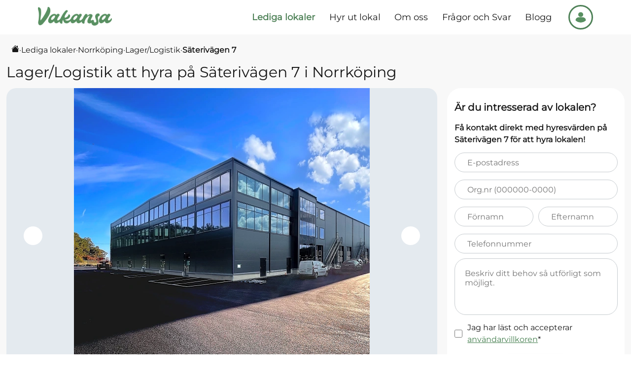

--- FILE ---
content_type: text/html; charset=UTF-8
request_url: https://www.vakansa.se/lediga-lokaler/Norrk%C3%B6ping/Lager%2FLogistik/S%C3%A4teriv%C3%A4gen%207/630c8034e14d350008ee5831
body_size: 1270
content:
<!doctype html><html lang="sv"><head><meta charset="utf-8"/><meta name="robots" content="index, follow"/><link rel="icon" href="/favicon.ico"/><meta name="viewport" content="width=device-width,initial-scale=1"/><meta name="theme-color" content="#ffffff"/><script>!function(e,t,a,n){e[n]=e[n]||[],e[n].push({"gtm.start":(new Date).getTime(),event:"gtm.js"});var g=t.getElementsByTagName(a)[0],m=t.createElement(a);m.async=!0,m.src="https://www.googletagmanager.com/gtm.js?id=GTM-KC3942Q3",g.parentNode.insertBefore(m,g)}(window,document,"script","dataLayer")</script><script type="text/javascript">!function(){try{window.location&&window.location.search&&-1!==window.location.search.indexOf("capture-sitebehaviour-heatmap")&&sessionStorage.setItem("capture-sitebehaviour-heatmap","_");var e="e39ab99c-9d78-42d4-9e16-ce6c18b4a2e7";window.sitebehaviourTrackingSecret=e;var a=document.createElement("script");a.defer=!0,a.id="site-behaviour-script-v2",a.src="https://sitebehaviour-cdn.fra1.cdn.digitaloceanspaces.com/index.min.js?sitebehaviour-secret="+e,document.head.appendChild(a)}catch(e){console.error(e)}}()</script><script async src="https://www.googletagmanager.com/gtag/js?id=AW-17477568129"></script><script>function gtag(){dataLayer.push(arguments)}window.dataLayer=window.dataLayer||[],gtag("js",new Date),gtag("config","AW-17477568129")</script><script>!function(e,t,n,c,o,a,f){e.fbq||(o=e.fbq=function(){o.callMethod?o.callMethod.apply(o,arguments):o.queue.push(arguments)},e._fbq||(e._fbq=o),o.push=o,o.loaded=!0,o.version="2.0",o.queue=[],(a=t.createElement(n)).async=!0,a.src="https://connect.facebook.net/en_US/fbevents.js",(f=t.getElementsByTagName(n)[0]).parentNode.insertBefore(a,f))}(window,document,"script"),fbq("init","1584370679048702"),fbq("track","PageView")</script><script src="https://analytics.ahrefs.com/analytics.js" data-key="6KSjtN80QcvJ/AbCtYzkvw" async></script><meta name="google-site-verification" content="JKAlsM7y0A3aviZDotWxhNj6uIc24IvAOa3dN0M8rDM"/><meta name="keywords" content="Lediga lokaler, Hyra lokal, kontorshotell, stockholm kontorshotell, lokaler stockholm, hyra lokal stockholm, lediga lokaler stockholm, coworking, kontor stockholm, hyra kontor, hyra konferensrum, konferenslokal, samlingslokal, föreläsningssal, kontorslokal, konsertlokal, Studio, klassrum, idrottshall, biograf" data-rh="true"/><meta property="title" content="Hyr ut och hyr lokaler i andrahand som kontor, samlingslokaler, biografer, idrottshallar, konferenslokaler och annat via Vakansa - https://www.vakansa.se/" data-rh="true"/><meta property="description" content="Hyr ut och hyr lokaler i andrahand som kontor, samlingslokaler, biografer,
      idrottshallar, konferenslokaler och annat via Vakansa" data-rh="true"/><meta property="image" content="https://www.vakansa.se/images/logo/green-small.png" data-rh="true"/><meta property="url" content="https://www.vakansa.se/" data-rh="true"/><meta property="og:type" content="website" data-rh="true"/><link rel="manifest" href="/manifest.json"/><title>Vakansa - Hyr och hyr ut alla möjliga lokaler på tider som passar dig!</title><script defer="defer" src="/static/js/main.62761565.js"></script><link href="/static/css/main.778ec2ce.css" rel="stylesheet"></head><body><div id="root"></div><noscript><iframe src="https://www.googletagmanager.com/ns.html?id=GTM-KC3942Q3" height="0" width="0" style="display:none;visibility:hidden"></iframe></noscript><noscript><img height="1" width="1" style="display:none" src="https://www.facebook.com/tr?id=1584370679048702&ev=PageView&noscript=1"/></noscript></body></html>

--- FILE ---
content_type: text/css; charset=UTF-8
request_url: https://www.vakansa.se/static/css/main.778ec2ce.css
body_size: 37743
content:
@charset "UTF-8";.navbar-component{align-items:center;background-color:#fff;display:flex;height:var(--navbar-height);padding:0 var(--spacing-lg);position:fixed;top:0;width:100vw;z-index:var(--z-index-navbar)}.navbar-logo{align-self:center;cursor:pointer;height:auto;margin-right:auto;width:15rem}.navbar-component nav{margin-right:3.4rem}.navbar-component nav a{color:var(--text-black);font-size:1.8rem;font-weight:500;margin-left:2.85rem;text-decoration:none;transition:color .15s ease}.navbar-component nav a &:hover{color:var(--text-black)}@media only screen and (max-width:1160px){.navbar-component{padding:0 var(--spacing-md)}.navbar-logo{margin-bottom:.75rem;width:14rem}.navbar-component nav{margin-right:2rem}.navbar-component nav a{margin-left:1.92rem}}@media only screen and (max-width:980px){.navbar-component nav{display:none}}@media only screen and (max-width:720px){.navbar-component{padding:0 var(--spacing-lg)}}.navbar-dropdown{position:relative}#navbar-dropdown-icon{align-items:center;background-color:#fff;border:3px solid var(--green);border-radius:100px;cursor:pointer;display:flex;height:5rem;justify-content:center;width:5rem}#navbar-dropdown-icon:focus-visible{outline:2px solid var(--orange);outline-offset:4px}#navbar-dropdown-icon img{left:50%;position:absolute;top:50%;transform:translate(-50%,-50%);width:6.5rem}#navbar-dropdown-icon p{font-size:2rem;font-weight:700;margin-bottom:0}#navbar-dropdown-icon p,#navbar-dropdown-icon[loggedIn=false] p{background-color:var(--white);color:var(--green)}#navbar-dropdown-menu{background-color:var(--white);border-radius:14px;box-shadow:var(--shadow-light);display:flex;flex-direction:column;padding:1.5rem 0;position:absolute;right:-1rem;top:6rem;width:30rem;z-index:var(--z-index-popover)}#navbar-dropdown-menu a,#navbar-dropdown-menu button{background:none;border:none;color:var(--text-black);cursor:pointer;display:block;font-size:2rem;padding:1rem 3rem;text-align:left;text-decoration:none;white-space:nowrap}#navbar-dropdown-menu a,#navbar-dropdown-menu b{font-size:var(--font-size-x-small)!important}#navbar-dropdown-menu a:focus-visible,#navbar-dropdown-menu button:focus-visible{outline:2px solid var(--orange)}#navbar-dropdown-menu hr{border:none;border-top:1px solid var(--text-black);margin:1rem 0}@media only screen and (max-width:980px){.navbar-dropdown{display:none}}.navbar-mobile-login{display:none;height:5.5rem;width:5.5rem}@media only screen and (max-width:980px){.navbar-mobile-login{display:block}}.mobile-nav{display:none}@media only screen and (max-width:980px){.mobile-nav{background-color:var(--green-light);border-radius:50px;bottom:0;color:var(--gray-black);display:flex;right:0;z-index:var(--z-index-navbar)}.mobile-nav .items{background:var(--gray-light);border-radius:2rem 0 0 2rem;box-shadow:1rem 1rem 2rem #0005;display:flex;flex-direction:column;gap:1rem;opacity:0;padding:2rem 3rem 2rem 1.5rem;pointer-events:none;position:fixed;right:0;top:7rem;transform:translateX(6rem);transition:all .2s}.mobile-nav .items a,.mobile-nav .items button{align-items:center;background:none;border:none;border-radius:2rem;color:var(--text-black);cursor:pointer;display:flex;font-size:2.2rem;padding:.5rem 1rem;text-decoration:none}.mobile-nav .items a svg{margin-right:1rem;width:1.25rem}.mobile-nav .toggle{all:unset;border-radius:99px;cursor:pointer;display:grid;height:5.5rem;place-items:center;transition:all .2s;width:5.5rem}.mobile-nav .toggle span{background:var(--gray-black);border-radius:3px;display:block;height:2px;position:relative;transition:all .2s;width:4rem}.mobile-nav .toggle span:after,.mobile-nav .toggle span:before{background:var(--gray-black);border-radius:3px;content:"";height:2px;position:absolute;transition:all .2s;width:4rem}.mobile-nav .toggle span:before{transform:translateY(-6px)}.mobile-nav .toggle span:after{transform:translateY(6px)}.mobile-nav.open .items{opacity:1;pointer-events:auto;transform:translateX(0)}.mobile-nav.open .toggle span{background:none}.mobile-nav.open .toggle span:before{background:var(--gray-black);transform:translate(0) rotate(45deg)}.mobile-nav.open .toggle span:after{background:var(--gray-black);transform:translate(0) rotate(-45deg)}}.login-page-outer{align-items:center;background-color:var(--gray-light);border-bottom:1px solid var(--gray-medium);display:flex;flex-direction:column;justify-content:center;margin:0 auto;max-width:1600px}.login-page{background-color:var(--white);border-radius:52px;box-shadow:var(--shadow-light);margin:8rem 0 12rem;padding:8rem 12rem 6rem;width:60rem}.login-page h1{font-size:var(--font-size-small);font-weight:700;margin-bottom:1rem;text-align:center}#login-page-instructions{margin-bottom:1rem}#login-page-instructions,#login-page-success{font-size:var(--font-size-xx-small);text-align:center}#login-page-success{color:var(--green)}#login-page-error{color:var(--red);font-size:var(--font-size-xx-small);text-align:center}.login-page form label{margin-left:.5rem}.login-page form input,.login-page form label{font-size:var(--font-size-xx-small);margin-bottom:.5rem}.login-page form input{border:1px solid #c6cbcf;border-radius:50px;display:block;height:5rem;padding:0 2.5rem;width:100%}.login-page form input &:last-child{margin-bottom:0}.login-password-div{position:relative}.login-form-show-password{right:20px;transform:translate(50%,-50%)}#login-page-forgot-password{margin:1rem 0 2rem;width:100%}#login-page-forgot-password a{color:var(--text-black);display:flex;flex-direction:column;font-size:var(--font-size-xx-small);margin-top:2rem}#login-page-buttons{margin-bottom:2rem}#login-page-buttons button{border-radius:50px;box-shadow:var(--shadow-light);cursor:pointer;display:block;font-size:var(--font-size-xx-small);height:5rem;margin:0 auto;width:19rem;&:first-child{background-color:var(--green);border:none;color:var(--white);font-weight:700}&:last-child{background-color:var(--white);border:1px solid var(--green);margin-top:1rem}}#login-page-buttons button:focus-visible{border:2px solid var(--orange)}.login-page p{font-size:var(--font-size-xx-small)}.login-page a{color:var(--green-dark)}.login-page{font-size:var(--font-size-xx-small)}@media only screen and (max-width:450px){.login-page{border-radius:28px;margin:4rem 0 6rem;padding:4rem 2rem 3rem;width:90%}}.rounded-button{background-color:var(--green);border:none;border-radius:50px;color:var(--white);cursor:pointer;font-size:var(--font-size-xx-small);font-weight:500}.rounded-button:focus-visible{border:2px solid var(--orange)}.rounded-button.green{background-color:var(--green);color:var(--white)}.rounded-button.white{background-color:var(--white);border:2px solid var(--green);color:var(--green)}.rounded-button.whitest{background-color:var(--white);border:none;box-shadow:var(--shadow-light);color:inherit;font-weight:400}.rounded-button.red{background-color:var(--red);border:none;color:var(--white)}.rounded-button:disabled{background-color:#d3d3d3;cursor:not-allowed}.rounded-button.xs{height:3rem;width:10rem}.rounded-button.sm{height:4rem;width:14rem}.rounded-button.md{height:4.5rem;width:16.5rem}.rounded-button.lg{height:5rem;width:24.5rem}.text-button{background-color:initial;border:none;cursor:pointer;font-size:var(--font-size-x-small);text-decoration:none;transition:all .15s;white-space:nowrap}button:hover{color:var(--text-black)}.text-button.xxs{font-size:var(--font-size-xx-small)}.text-button.sm{font-size:var(--font-size-x-small)}.text-button.md{font-size:var(--font-size-small)}.text-button.lg{font-size:var(--font-size-medium)}.text-button.green{color:var(--green-dark);-webkit-text-decoration:underline 2px;text-decoration:underline 2px}.text-button.white{color:var(--text-black)}.eva{background-color:blue;color:#fff}.search-bar{align-items:center;background-color:var(--white);border:1px solid var(--text-black);border-radius:50px;box-sizing:border-box;display:flex;height:4rem;margin-bottom:.5rem;max-width:100%;overflow:hidden}.search-bar input{border:none;box-sizing:border-box;flex-grow:1;font-size:var(--font-size-xx-small);min-width:0;padding-left:2.5rem}.search-bar button:focus-visible,.search-bar input:focus-visible{border:2px solid var(--orange)}.search-bar button{background-color:var(--white);border:none;box-sizing:border-box;color:var(--black)!important;cursor:pointer;font-size:var(--font-size-xx-small);font-weight:400;justify-self:stretch;margin:1.45rem 1.75rem 1.05rem .5rem;white-space:nowrap}.search-result-card{background-color:#fafafa;border-radius:18px;box-shadow:var(--shadow-light);color:#000;cursor:pointer;font-size:1.8rem;height:40rem;min-width:250px;transition:all .25s ease-in-out;width:100%}article{border:none;max-width:39rem;width:100%}.ad-card-outer-link{border-radius:20px;color:#000;display:block;text-decoration:none}.search-result-card:hover.true{transform:scale(1.05);transition:all .15s ease-in-out}.search-result-card:hover.false{transform:scale(0);transition:none}.search-ad-card{display:flex;flex-direction:column;height:auto;padding:1rem 1.6rem;width:100%}.search-ad-card-heading{margin-top:-1rem}.search-ad-card-heading h3{-webkit-line-clamp:2;-webkit-box-orient:vertical;line-clamp:2;display:-webkit-box;font-size:1.6rem;overflow:hidden;text-overflow:ellipsis;white-space:normal}.search-ad-card p{flex-grow:1;font-size:1.6rem;font-weight:500;margin-bottom:10px}.search-ad-card h4{color:#222;flex-grow:1;font-size:1.6rem;font-weight:600;height:4rem;line-height:normal;width:100%}.search-ad-card-info{font-size:1.5rem;height:2rem;margin-bottom:2rem;margin-top:-1rem}.adcard-image{aspect-ratio:16/9;pointer-events:none}.adcard-image,.adcard-no-image{background-color:var(--blue-light);border-radius:18px 18px 0 0;color:var(--text-black);display:flex;flex-direction:column;height:20rem;width:100%}.adcard-no-image{align-items:center;justify-content:center;margin-bottom:8px}.slash-eye-icon{fill:var(--text-black);align-self:center;width:8rem}.search-ad-card-price{display:grid;grid-template-columns:1fr 1fr;margin-top:2rem;min-height:5rem}.search-ad-card-price span{display:flex;font-size:1.4rem;font-weight:600}.search-ad-card-price p{font-size:1.5rem;font-weight:600}@media only screen and (max-width:380px){.search-result-card{width:95%}}.slick-slider{-webkit-touch-callout:none;-webkit-tap-highlight-color:transparent;box-sizing:border-box;touch-action:pan-y;-webkit-user-select:none;user-select:none;-khtml-user-select:none}.slick-list,.slick-slider{display:block;position:relative}.slick-list{margin:0;overflow:hidden;padding:0}.slick-list:focus{outline:none}.slick-list.dragging{cursor:pointer;cursor:hand}.slick-slider .slick-list,.slick-slider .slick-track{transform:translateZ(0)}.slick-track{display:block;left:0;margin-left:auto;margin-right:auto;position:relative;top:0}.slick-track:after,.slick-track:before{content:"";display:table}.slick-track:after{clear:both}.slick-loading .slick-track{visibility:hidden}.slick-slide{display:none;float:left;height:100%;min-height:1px}[dir=rtl] .slick-slide{float:right}.slick-slide img{display:block}.slick-slide.slick-loading img{display:none}.slick-slide.dragging img{pointer-events:none}.slick-initialized .slick-slide{display:block}.slick-loading .slick-slide{visibility:hidden}.slick-vertical .slick-slide{border:1px solid #0000;display:block;height:auto}.slick-arrow.slick-hidden{display:none}.slick-loading .slick-list{background:#fff url([data-uri]) 50% no-repeat}@font-face{font-family:slick;font-style:normal;font-weight:400;src:url(/static/media/slick.a4e97f5a2a64f0ab1323.eot);src:url(/static/media/slick.a4e97f5a2a64f0ab1323.eot?#iefix) format("embedded-opentype"),url(/static/media/slick.295183786cd8a1389865.woff) format("woff"),url(/static/media/slick.c94f7671dcc99dce43e2.ttf) format("truetype"),url(/static/media/slick.2630a3e3eab21c607e21.svg#slick) format("svg")}.slick-next,.slick-prev{border:none;cursor:pointer;display:block;font-size:0;height:20px;line-height:0;padding:0;position:absolute;top:50%;transform:translateY(-50%);width:20px}.slick-next,.slick-next:focus,.slick-next:hover,.slick-prev,.slick-prev:focus,.slick-prev:hover{background:#0000;color:#0000;outline:none}.slick-next:focus:before,.slick-next:hover:before,.slick-prev:focus:before,.slick-prev:hover:before{opacity:1}.slick-next.slick-disabled:before,.slick-prev.slick-disabled:before{opacity:.25}.slick-next:before,.slick-prev:before{-webkit-font-smoothing:antialiased;-moz-osx-font-smoothing:grayscale;color:#fff;font-family:slick;font-size:20px;line-height:1;opacity:.75}.slick-prev{left:-25px}[dir=rtl] .slick-prev{left:auto;right:-25px}.slick-prev:before{content:"←"}[dir=rtl] .slick-prev:before{content:"→"}.slick-next{right:-25px}[dir=rtl] .slick-next{left:-25px;right:auto}.slick-next:before{content:"→"}[dir=rtl] .slick-next:before{content:"←"}.slick-dotted.slick-slider{margin-bottom:30px}.slick-dots{bottom:-25px;display:block;list-style:none;margin:0;padding:0}.slick-dots li{padding:0;position:relative}.slick-dots li,.slick-dots li button{cursor:pointer;height:20px;width:20px}.slick-dots li button{background:#0000;border:0;color:#0000;display:block;font-size:0;line-height:0;padding:5px}.slick-dots li button:focus,.slick-dots li button:hover{outline:none}.slick-dots li button:focus:before,.slick-dots li button:hover:before{opacity:1}.slick-dots li button:before{-webkit-font-smoothing:antialiased;-moz-osx-font-smoothing:grayscale;color:#000;content:"•";font-family:slick;font-size:6px;height:20px;left:0;line-height:20px;opacity:.25;position:absolute;text-align:center;top:0;width:20px}.slick-dots li.slick-active button:before{color:#000;opacity:.75}.card-link-wrapper{text-decoration:none}.interest-card{background-color:#fafafa;border-radius:18px;box-shadow:var(--shadow-light);color:#000;cursor:pointer;font-size:2rem;height:40rem;min-width:250px;transition:all .25s ease-in-out;width:100%}.interest-card-image{align-content:center;aspect-ratio:16/9;background-color:var(--green);border-radius:18px 18px 0 0;color:var(--text-black);display:grid;height:20rem;justify-content:center;width:100%}.interest-card-image-text{padding:1rem}.interest-card-image-text p{color:#fafafa;font-size:var(--font-size-x-small);font-weight:600;text-align:center!important}.interest-card-image-text a{color:#fafafa;font-weight:600;text-align:center}.interest-inner-text-card{align-items:center;display:grid;height:20rem;justify-items:center;padding:.5rem 1.5rem;width:100%}.interest-inner-text-card p{flex-grow:1;font-size:var(--font-size-xx-small);margin:0;text-align:center}.interest-responsive-button{background-color:var(--green);border:none;border-radius:50px;color:var(--white);cursor:pointer;font-size:var(--font-size-xx-small);font-weight:500;height:5rem;width:22rem}@media only screen and (max-width:380px){.interest-card{width:95%}}.rounded-link-button{align-items:center;border:none;border-radius:50px;display:inline-flex;font-size:var(--font-size-xx-small);font-weight:500;justify-content:center;margin:.5rem;text-decoration:none}.rounded-link-button,.rounded-link-button:hover{background-color:var(--green);color:var(--white);cursor:pointer}.rounded-link-button:focus-visible{outline:2px solid var(--orange)}.rounded-link-button.green{background-color:var(--green);color:var(--white)}.rounded-link-button.white{background-color:var(--white);border:2px solid var(--green);color:var(--green)}.rounded-link-button.whitest{background-color:var(--white);border:none;box-shadow:var(--shadow-light);color:inherit;font-weight:400}.rounded-link-button.red{background-color:var(--red);border:none;color:var(--white)}.rounded-link-button.sm{height:4rem;width:14rem}.rounded-link-button.md{height:4.5rem;width:16.5rem}.rounded-link-button.lg{height:5rem;width:24.5rem}.rounded-link-button.xl{height:5rem;width:27.5rem}.ad-section-container{grid-gap:1rem;display:grid;gap:1rem;margin:0 0 0 1rem}.ad-section-top-wrapper{display:flex;flex-direction:column;gap:3rem}.ad-section-head-text{display:flex;flex-direction:column;max-width:53rem}.ad-section-head-text h1{color:var(--green);font-size:var(--font-size-large);margin-top:1rem}.ad-section-head-text p{font-size:var(--font-size-xx-small);font-weight:400}.ad-section-head-inner{align-items:center;display:flex;flex-direction:row;flex-wrap:wrap;font-size:var(--font-size-xx-small);gap:4px;padding-top:1rem}.ad-section-head-text h2{font-size:2.7rem;margin-bottom:2rem}.ad-section-search{display:flex;justify-content:space-between;width:auto}.ad-section-filters{align-content:flex-start;display:flex;flex-direction:row;flex-wrap:wrap;gap:2rem}.results-counter{font-size:var(--font-size-x-small);letter-spacing:-1px}.ad-section-top{align-items:center;display:flex;justify-content:space-between;margin-top:1rem}.ad-page-button-wrapper{align-self:center}.ad-page-button-wrapper button:disabled{background-color:#d3d3d3;cursor:not-allowed}.single-column{display:grid;margin-right:2rem;margin-top:2rem}.two-column{grid-gap:1rem;display:grid;gap:1rem;grid-template-columns:auto 43%}.map-placeholder{background-color:#fff;box-shadow:0 0 10px #0000001a;height:auto}.map-wrap-time{height:100vh;position:-webkit-sticky;position:sticky;top:0}.ad-cards-container{grid-gap:1rem 1%;display:grid;gap:1rem 1%;grid-template-columns:repeat(auto-fill,minmax(260px,1fr));list-style-type:none;margin-bottom:4rem;margin-left:0}.spinner-wrapper{min-height:300px}.no-result-wrapper,.spinner-wrapper{display:flex;grid-column:1/-1;grid-row:1/-1;justify-content:center}.ad-setion-toggle-container{align-content:center;align-items:center;display:flex;flex-direction:column;justify-content:center}.toggle-checkbox{height:0;opacity:0;position:absolute;width:0}.toggle-switch{background:#ccc;border-radius:16px;cursor:pointer;display:inline-block;height:15px;margin-top:5px;position:relative;transition:background .25s;vertical-align:middle;width:40px}.toggle-checkbox:focus-visible+.toggle-switch{outline:2px solid var(--orange);outline-offset:3px}.toggle-switch:before{background:linear-gradient(180deg,#fff 0,#eee);border-radius:50%;box-shadow:0 0 0 1px #00000040;content:"";display:block;height:10px;left:4px;position:absolute;top:3px;transition:left .25s;width:10px}.toggle:hover .toggle-switch:before{background:linear-gradient(180deg,#fff 0,#fff);box-shadow:0 0 0 1px #00000080}.toggle-checkbox:checked+.toggle-switch{background:var(--green)}.toggle-checkbox:checked+.toggle-switch:before{left:27px}.toggle-label{font-size:var(--font-size-xx-small);font-weight:600}.active{color:var(--green)}.ad-page-results{font-size:var(--font-size-x-small);font-weight:600}.toggle-small{display:none}.visually-hidden{clip:rect(0,0,0,0);border:0;height:1px;margin:-1px;overflow:hidden;padding:0;position:absolute;white-space:nowrap;width:1px}.cities-section{margin:10rem 2rem 2rem;text-align:center}.cities-section h2{font-size:var(--font-size-medium);margin-bottom:2rem}@media only screen and (min-width:1620px){.ad-cards-container{grid-template-columns:repeat(auto-fill,minmax(270px,1fr))}}@media only screen and (max-width:1390px){.ad-cards-container{grid-template-columns:repeat(auto-fill,minmax(250px,1fr))}}@media only screen and (max-width:950px){.ad-cards-container{grid-template-columns:repeat(auto-fill,minmax(260px,1fr))}}@media only screen and (max-width:980px){.ad-section-head-text h1{color:var(--green);font-size:var(--font-size-mobile-large)}}@media only screen and (max-width:800px){.toggle{display:none}.toggle-small{display:inline}.map-wrap-time{height:40vh}.map-placeholder{width:100%}.ad-section-head-inner{display:grid;width:auto}.ad-section-head-inner label{font-weight:600;grid-column:2;grid-row:1/span 2;justify-self:end}}@media (max-width:768px){.ad-section-filters{align-items:center;gap:1rem;justify-content:center}.cities-section{margin:10rem 1rem 1rem}.cities-section h2{font-size:var(--font-size-mobile-medium)}}@media (max-width:500px){.ad-section-search{align-self:center;margin-top:1rem}}@media only screen and (max-width:548px){.ad-cards-container{gap:1rem;grid-template-columns:repeat(auto-fill,minmax(230px,1fr))}.ad-section-container{grid-gap:2rem;display:grid;gap:2rem;margin:1rem 0 0 2rem}.ad-page-results{font-size:var(--font-size-xx-small)}}@media only screen and (max-width:392px){.ad-section-container{margin:0 0 0 2rem}.ad-section-head-text{margin-left:1rem}}@media only screen and (max-width:380px){.ad-section-container{margin:0}.ad-cards-container,.ad-page-results{margin-left:2rem}.single-column{margin-right:0}.ad-cards-container{gap:2rem;grid-template-columns:repeat(auto-fill,minmax(180px,1fr))}.ad-section-top{width:95%}.ad-section-head-text{width:34rem}.ad-section-search{margin-left:0}.map-placeholder{width:95%}}.no-ads-card-link-wrapper{text-decoration:none}.no-results-container{margin-top:-9rem;padding-bottom:2rem;width:auto}.no-results-container h2{font-size:var(--font-size-xx-small);font-weight:700;text-align:center}.no-results-container a{color:var(--green);text-decoration:underline}.no-results-ad-section{align-items:center;display:flex;flex-direction:column;margin:4rem auto 0;width:100%}.no-results-ad-section h2{font-size:var(--font-size-xx-small)}.no-ads-h2,.no-results-ad-section h2{font-weight:bolder;margin-bottom:2rem;margin-top:2rem}.no-ads-h2{font-size:var(--font-size-small)!important}.no-ads-container{grid-gap:1rem 1%;display:grid;gap:1rem 1%;grid-auto-rows:1fr;grid-template-columns:repeat(auto-fill,30%);justify-content:center;width:100%}.no-search-result-card{background-color:#fafafa;border-radius:18px;box-shadow:var(--shadow-light);color:#000;cursor:pointer;font-size:2rem;height:43rem;max-width:300px;min-width:250px;transition:all .25s ease-in-out}.no-card-outer-link{color:#000;text-decoration:none!important}.search-no-card{align-items:center;display:grid;height:20rem;justify-items:center;padding:.5rem 1.5rem;width:100%}.search-no-card p{flex-grow:1;font-size:var(--font-size-xx-small);margin:0;text-align:center}.search-no-card h3{color:#222;font-size:var(--font-size-x-small);font-weight:700;width:100%}.search-no-card-info div{display:flex;flex-direction:column;justify-content:flex-end}.search-no-card-info div:last-child{text-align:right}.no-card-image{align-content:center;aspect-ratio:16/9;background-color:var(--green);border-radius:18px 18px 0 0;color:var(--text-black);display:grid;height:20rem;justify-content:center;width:100%}.no-card-image p{color:#fafafa;font-size:var(--font-size-x-small);font-weight:600;text-align:center!important}.no-card-image a{color:#fafafa;font-weight:600;text-align:center}.no-ads-errormsg,.no-ads-found{font-size:var(--font-size-x-small)}@media only screen and (max-width:1500px){.two-column .no-ads-container{display:grid;grid-auto-rows:1fr;grid-template-columns:20% 20%;justify-content:center;width:200%}.two-column .no-ads-container :nth-child(3){display:none}}@media only screen and (max-width:1100px){.two-column .no-ads-container{grid-gap:2rem;display:grid;gap:2rem;grid-template-columns:13% 13%;grid-template-rows:1fr;width:360%}}@media only screen and (max-width:800px){.single-column .no-ads-container{grid-template-columns:20% 20%;grid-template-rows:1fr 1fr;width:200%}.single-column .no-ads-container :nth-child(3){grid-column:1/span 2;grid-row:2;justify-self:center;width:50%}.two-column .no-ads-container{grid-template-columns:40%;grid-template-rows:1fr 1fr 1fr;width:auto}.no-ads-container .no-ads-generated-ads :nth-child(3){grid-column:1;grid-row:3;justify-self:start;width:100%}}@media only screen and (max-width:850px){.single-column .no-ads-container{grid-template-columns:18% 18%;grid-template-rows:1fr 1fr;width:300%}.no-results-ad-section{width:80vh}}@media only screen and (max-width:800px){.single-column .no-ads-container{grid-template-columns:15% 15%;grid-template-rows:1fr 1fr}}@media only screen and (max-width:700px){.single-column .no-ads-container{grid-template-columns:32% 32%;grid-template-rows:1fr 1fr;width:100vh}.no-ads-generated-ads :nth-child(3){grid-column:span 1 2;grid-row:2;width:50%}.no-results-ad-section{width:70vh}}@media only screen and (max-width:630px){.no-results-ad-section{width:50vh}.single-column .no-ads-container{grid-template-columns:36% 36%;grid-template-rows:1fr 1fr;width:80vh}}@media only screen and (max-width:530px){.single-column .no-ads-container{display:flex;flex-direction:column;width:90%}.single-column .no-ads-container :nth-child(3){width:100%}}@media only screen and (max-width:470px){.no-results-ad-section{width:40vh}.single-column .no-ads-container{width:90%}}@media only screen and (max-width:400px){.no-results-ad-section{margin:0;overflow:hidden;padding-bottom:3.5rem;width:-webkit-fit-content;width:fit-content}.single-column .no-ads-container{width:90%}}.spinner{animation:spin 1s linear infinite;border:8px solid #0000001a;border-left:8px solid var(--green);border-radius:50%;height:8rem;width:8rem}@keyframes spin{to{transform:rotate(1turn)}}.leaflet-cluster-anim .leaflet-marker-icon,.leaflet-cluster-anim .leaflet-marker-shadow{transition:transform .3s ease-out,opacity .3s ease-in}.leaflet-cluster-spider-leg{transition:stroke-dashoffset .3s ease-out,stroke-opacity .3s ease-in}.marker-cluster-small{background-color:#b5e28c99}.marker-cluster-small div{background-color:#6ecc3999}.marker-cluster-medium{background-color:#f1d35799}.marker-cluster-medium div{background-color:#f0c20c99}.marker-cluster-large{background-color:#fd9c7399}.marker-cluster-large div{background-color:#f1801799}.leaflet-oldie .marker-cluster-small{background-color:#b5e28c}.leaflet-oldie .marker-cluster-small div{background-color:#6ecc39}.leaflet-oldie .marker-cluster-medium{background-color:#f1d357}.leaflet-oldie .marker-cluster-medium div{background-color:#f0c20c}.leaflet-oldie .marker-cluster-large{background-color:#fd9c73}.leaflet-oldie .marker-cluster-large div{background-color:#f18017}.marker-cluster{background-clip:padding-box;border-radius:20px}.marker-cluster div{border-radius:15px;font:12px Helvetica Neue,Arial,Helvetica,sans-serif;height:30px;margin-left:5px;margin-top:5px;text-align:center;width:30px}.marker-cluster span{line-height:30px}.leaflet-image-layer,.leaflet-layer,.leaflet-marker-icon,.leaflet-marker-shadow,.leaflet-pane,.leaflet-pane>canvas,.leaflet-pane>svg,.leaflet-tile,.leaflet-tile-container,.leaflet-zoom-box{left:0;position:absolute;top:0}.leaflet-container{overflow:hidden}.leaflet-marker-icon,.leaflet-marker-shadow,.leaflet-tile{-webkit-user-drag:none;-webkit-user-select:none;user-select:none}.leaflet-tile::selection{background:#0000}.leaflet-safari .leaflet-tile{image-rendering:-webkit-optimize-contrast}.leaflet-safari .leaflet-tile-container{height:1600px;-webkit-transform-origin:0 0;width:1600px}.leaflet-marker-icon,.leaflet-marker-shadow{display:block}.leaflet-container .leaflet-overlay-pane svg{max-height:none!important;max-width:none!important}.leaflet-container .leaflet-marker-pane img,.leaflet-container .leaflet-shadow-pane img,.leaflet-container .leaflet-tile,.leaflet-container .leaflet-tile-pane img,.leaflet-container img.leaflet-image-layer{max-height:none!important;max-width:none!important;padding:0;width:auto}.leaflet-container img.leaflet-tile{mix-blend-mode:plus-lighter}.leaflet-container.leaflet-touch-zoom{touch-action:pan-x pan-y}.leaflet-container.leaflet-touch-drag{touch-action:none;touch-action:pinch-zoom}.leaflet-container.leaflet-touch-drag.leaflet-touch-zoom{touch-action:none}.leaflet-container{-webkit-tap-highlight-color:transparent}.leaflet-container a{-webkit-tap-highlight-color:rgba(51,181,229,.4)}.leaflet-tile{filter:inherit;visibility:hidden}.leaflet-tile-loaded{visibility:inherit}.leaflet-zoom-box{box-sizing:border-box;height:0;width:0;z-index:800}.leaflet-overlay-pane svg{-moz-user-select:none}.leaflet-pane{z-index:400}.leaflet-tile-pane{z-index:200}.leaflet-overlay-pane{z-index:400}.leaflet-shadow-pane{z-index:500}.leaflet-marker-pane{z-index:600}.leaflet-tooltip-pane{z-index:650}.leaflet-popup-pane{z-index:700}.leaflet-map-pane canvas{z-index:100}.leaflet-map-pane svg{z-index:200}.leaflet-vml-shape{height:1px;width:1px}.lvml{behavior:url(#default#VML);display:inline-block;position:absolute}.leaflet-control{pointer-events:visiblePainted;pointer-events:auto;position:relative;z-index:800}.leaflet-bottom,.leaflet-top{pointer-events:none;position:absolute;z-index:1000}.leaflet-top{top:0}.leaflet-right{right:0}.leaflet-bottom{bottom:0}.leaflet-left{left:0}.leaflet-control{clear:both;float:left}.leaflet-right .leaflet-control{float:right}.leaflet-top .leaflet-control{margin-top:10px}.leaflet-bottom .leaflet-control{margin-bottom:10px}.leaflet-left .leaflet-control{margin-left:10px}.leaflet-right .leaflet-control{margin-right:10px}.leaflet-fade-anim .leaflet-popup{opacity:0;transition:opacity .2s linear}.leaflet-fade-anim .leaflet-map-pane .leaflet-popup{opacity:1}.leaflet-zoom-animated{transform-origin:0 0}svg.leaflet-zoom-animated{will-change:transform}.leaflet-zoom-anim .leaflet-zoom-animated{transition:transform .25s cubic-bezier(0,0,.25,1)}.leaflet-pan-anim .leaflet-tile,.leaflet-zoom-anim .leaflet-tile{transition:none}.leaflet-zoom-anim .leaflet-zoom-hide{visibility:hidden}.leaflet-interactive{cursor:pointer}.leaflet-grab{cursor:grab}.leaflet-crosshair,.leaflet-crosshair .leaflet-interactive{cursor:crosshair}.leaflet-control,.leaflet-popup-pane{cursor:auto}.leaflet-dragging .leaflet-grab,.leaflet-dragging .leaflet-grab .leaflet-interactive,.leaflet-dragging .leaflet-marker-draggable{cursor:move;cursor:grabbing}.leaflet-image-layer,.leaflet-marker-icon,.leaflet-marker-shadow,.leaflet-pane>svg path,.leaflet-tile-container{pointer-events:none}.leaflet-image-layer.leaflet-interactive,.leaflet-marker-icon.leaflet-interactive,.leaflet-pane>svg path.leaflet-interactive,svg.leaflet-image-layer.leaflet-interactive path{pointer-events:visiblePainted;pointer-events:auto}.leaflet-container{background:#ddd;outline-offset:1px}.leaflet-container a{color:#0078a8}.leaflet-zoom-box{background:#ffffff80;border:2px dotted #38f}.leaflet-container{font-family:Helvetica Neue,Arial,Helvetica,sans-serif;font-size:12px;font-size:.75rem;line-height:1.5}.leaflet-bar{border-radius:4px;box-shadow:0 1px 5px #000000a6}.leaflet-bar a{background-color:#fff;border-bottom:1px solid #ccc;color:#000;display:block;height:26px;line-height:26px;text-align:center;text-decoration:none;width:26px}.leaflet-bar a,.leaflet-control-layers-toggle{background-position:50% 50%;background-repeat:no-repeat;display:block}.leaflet-bar a:focus,.leaflet-bar a:hover{background-color:#f4f4f4}.leaflet-bar a:first-child{border-top-left-radius:4px;border-top-right-radius:4px}.leaflet-bar a:last-child{border-bottom:none;border-bottom-left-radius:4px;border-bottom-right-radius:4px}.leaflet-bar a.leaflet-disabled{background-color:#f4f4f4;color:#bbb;cursor:default}.leaflet-touch .leaflet-bar a{height:30px;line-height:30px;width:30px}.leaflet-touch .leaflet-bar a:first-child{border-top-left-radius:2px;border-top-right-radius:2px}.leaflet-touch .leaflet-bar a:last-child{border-bottom-left-radius:2px;border-bottom-right-radius:2px}.leaflet-control-zoom-in,.leaflet-control-zoom-out{font:700 18px Lucida Console,Monaco,monospace;text-indent:1px}.leaflet-touch .leaflet-control-zoom-in,.leaflet-touch .leaflet-control-zoom-out{font-size:22px}.leaflet-control-layers{background:#fff;border-radius:5px;box-shadow:0 1px 5px #0006}.leaflet-control-layers-toggle{background-image:url([data-uri]);height:36px;width:36px}.leaflet-retina .leaflet-control-layers-toggle{background-image:url([data-uri]);background-size:26px 26px}.leaflet-touch .leaflet-control-layers-toggle{height:44px;width:44px}.leaflet-control-layers .leaflet-control-layers-list,.leaflet-control-layers-expanded .leaflet-control-layers-toggle{display:none}.leaflet-control-layers-expanded .leaflet-control-layers-list{display:block;position:relative}.leaflet-control-layers-expanded{background:#fff;color:#333;padding:6px 10px 6px 6px}.leaflet-control-layers-scrollbar{overflow-x:hidden;overflow-y:scroll;padding-right:5px}.leaflet-control-layers-selector{margin-top:2px;position:relative;top:1px}.leaflet-control-layers label{display:block;font-size:13px;font-size:1.08333em}.leaflet-control-layers-separator{border-top:1px solid #ddd;height:0;margin:5px -10px 5px -6px}.leaflet-default-icon-path{background-image:url([data-uri])}.leaflet-container .leaflet-control-attribution{background:#fff;background:#fffc;margin:0}.leaflet-control-attribution,.leaflet-control-scale-line{color:#333;line-height:1.4;padding:0 5px}.leaflet-control-attribution a{text-decoration:none}.leaflet-control-attribution a:focus,.leaflet-control-attribution a:hover{text-decoration:underline}.leaflet-attribution-flag{display:inline!important;height:.6669em;vertical-align:initial!important;width:1em}.leaflet-left .leaflet-control-scale{margin-left:5px}.leaflet-bottom .leaflet-control-scale{margin-bottom:5px}.leaflet-control-scale-line{background:#fffc;border:2px solid #777;border-top:none;box-sizing:border-box;line-height:1.1;padding:2px 5px 1px;text-shadow:1px 1px #fff;white-space:nowrap}.leaflet-control-scale-line:not(:first-child){border-bottom:none;border-top:2px solid #777;margin-top:-2px}.leaflet-control-scale-line:not(:first-child):not(:last-child){border-bottom:2px solid #777}.leaflet-touch .leaflet-bar,.leaflet-touch .leaflet-control-attribution,.leaflet-touch .leaflet-control-layers{box-shadow:none}.leaflet-touch .leaflet-bar,.leaflet-touch .leaflet-control-layers{background-clip:padding-box;border:2px solid #0003}.leaflet-popup{margin-bottom:20px;position:absolute;text-align:center}.leaflet-popup-content-wrapper{border-radius:12px;padding:1px;text-align:left}.leaflet-popup-content{font-size:13px;font-size:1.08333em;line-height:1.3;margin:13px 24px 13px 20px;min-height:1px}.leaflet-popup-content p{margin:1.3em 0}.leaflet-popup-tip-container{height:20px;left:50%;margin-left:-20px;margin-top:-1px;overflow:hidden;pointer-events:none;position:absolute;width:40px}.leaflet-popup-tip{height:17px;margin:-10px auto 0;padding:1px;pointer-events:auto;transform:rotate(45deg);width:17px}.leaflet-popup-content-wrapper,.leaflet-popup-tip{background:#fff;box-shadow:0 3px 14px #0006;color:#333}.leaflet-container a.leaflet-popup-close-button{background:#0000;border:none;color:#757575;font:16px/24px Tahoma,Verdana,sans-serif;height:24px;position:absolute;right:0;text-align:center;text-decoration:none;top:0;width:24px}.leaflet-container a.leaflet-popup-close-button:focus,.leaflet-container a.leaflet-popup-close-button:hover{color:#585858}.leaflet-popup-scrolled{overflow:auto}.leaflet-oldie .leaflet-popup-content-wrapper{-ms-zoom:1}.leaflet-oldie .leaflet-popup-tip{-ms-filter:"progid:DXImageTransform.Microsoft.Matrix(M11=0.70710678, M12=0.70710678, M21=-0.70710678, M22=0.70710678)";filter:progid:DXImageTransform.Microsoft.Matrix(M11=0.70710678,M12=0.70710678,M21=-0.70710678,M22=0.70710678);margin:0 auto;width:24px}.leaflet-oldie .leaflet-control-layers,.leaflet-oldie .leaflet-control-zoom,.leaflet-oldie .leaflet-popup-content-wrapper,.leaflet-oldie .leaflet-popup-tip{border:1px solid #999}.leaflet-div-icon{background:#fff;border:1px solid #666}.leaflet-tooltip{background-color:#fff;border:1px solid #fff;border-radius:3px;box-shadow:0 1px 3px #0006;color:#222;padding:6px;pointer-events:none;position:absolute;-webkit-user-select:none;user-select:none;white-space:nowrap}.leaflet-tooltip.leaflet-interactive{cursor:pointer;pointer-events:auto}.leaflet-tooltip-bottom:before,.leaflet-tooltip-left:before,.leaflet-tooltip-right:before,.leaflet-tooltip-top:before{background:#0000;border:6px solid #0000;content:"";pointer-events:none;position:absolute}.leaflet-tooltip-bottom{margin-top:6px}.leaflet-tooltip-top{margin-top:-6px}.leaflet-tooltip-bottom:before,.leaflet-tooltip-top:before{left:50%;margin-left:-6px}.leaflet-tooltip-top:before{border-top-color:#fff;bottom:0;margin-bottom:-12px}.leaflet-tooltip-bottom:before{border-bottom-color:#fff;margin-left:-6px;margin-top:-12px;top:0}.leaflet-tooltip-left{margin-left:-6px}.leaflet-tooltip-right{margin-left:6px}.leaflet-tooltip-left:before,.leaflet-tooltip-right:before{margin-top:-6px;top:50%}.leaflet-tooltip-left:before{border-left-color:#fff;margin-right:-12px;right:0}.leaflet-tooltip-right:before{border-right-color:#fff;left:0;margin-left:-12px}@media print{.leaflet-control{-webkit-print-color-adjust:exact;print-color-adjust:exact}}.map-section{height:100vh}.map-container{height:calc(100vh - var(--navbar-height));position:-webkit-sticky;position:sticky;top:var(--navbar-height)}.custom-marker-cluster{background:#fff;border:6px solid var(--green);border-radius:50%;color:#000;font-size:var(--font-size-xx-small);font-weight:700;height:45px!important;line-height:31px;text-align:center;width:45px!important}.custom-marker-cluster,.map-section-popup{font-family:var(--montserrat)}.leaflet-popup-content-wrapper{height:100%;margin:1px -7px 1px 20px}.leaflet-popup-content{height:-webkit-fit-content;height:fit-content;margin:0;width:350px}.leaflet-popup-tip-container{margin-left:-15px;margin-top:-2px}.leaflet-popup-close-button{color:#fff!important;display:none;right:-4px!important}@media only screen and (max-width:800px){.map-section{height:40vh}.map-container{height:40vh;position:static;top:0}}@media only screen and (max-width:380px){.map-placeholder{margin-left:.9rem}}@media only screen and (max-width:360px){.map-placeholder{margin-left:.9rem}}.mobile-search-result-card{background-color:#fafafa;border-radius:18px;box-shadow:var(--shadow-light);color:#000;cursor:pointer;font-size:1.8rem;height:25rem;min-width:250px;transition:all .25s ease-in-out;width:-webkit-fit-content!important;width:fit-content!important}.mobile-ad-card-outer-link{color:#000;text-decoration:none}.mobile-search-result-card:hover.true{transform:scale(1.05);transition:all .15s ease-in-out}.mobile-search-result-card:hover.false{transform:scale(0);transition:none}.mobile-search-ad-card{display:flex;flex-direction:column;padding:2rem .6rem;width:100%}.mobile-search-ad-card-heading{margin-top:-1.7rem}.mobile-search-ad-card p{font-size:1.6rem;font-weight:300;margin:0;padding-bottom:10px}.mobile-search-ad-card h4{color:#222;font-size:1.6rem;font-weight:500;width:100%}.mobile-search-ad-card-info{font-size:1.5rem;margin-top:-1rem}.mobile-adcard-image{aspect-ratio:16/9}.mobile-adcard-image,.mobile-adcard-no-image{background-color:var(--blue-light);border-radius:18px 18px 0 0;color:var(--text-black);display:flex;flex-direction:column;height:15rem;width:100%!important}.mobile-adcard-no-image{align-items:center;justify-content:center;margin-bottom:8px}.mobile-slash-eye-icon{fill:var(--text-black);align-self:center;height:10rem;width:100%!important}.mobile-search-ad-card-price{margin-top:2rem;min-height:5rem}.mobile-search-ad-card-price span{display:flex;font-size:1.4rem;font-weight:600}.leaflet-popup-content{width:-webkit-fit-content!important;width:fit-content!important}.mobile-search-ad-card-price p{font-size:1.5rem;font-weight:600}.mobile-search-ad-card-price{display:grid;grid-template-columns:1fr 1fr;margin-top:1rem;min-height:2rem}@media only screen and (max-width:380px){.mobile-search-result-card{width:95%}}.interest-modal.open{transform:translateY(0)}.interest-modal,.interest-modal.open{align-items:center;background-color:var(--white);border:none;border-radius:18px;bottom:20px;box-shadow:var(--shadow-light);color:var(--black);display:flex;flex-direction:column;height:14rem;justify-content:center;position:fixed;right:3rem;transition:transform .5s ease;width:34rem}.interest-modal{transform:translateY(120%)}.card-holder-inner{text-align:center}.card-holder-inner .rounded-button{font-weight:600}.card-close-icon{background-color:initial;border:none;cursor:pointer;font-size:16px;height:18px;position:absolute;right:8px;top:8px;width:18px}.card-text{font-size:var(--font-size-xx-small);font-weight:600;margin-bottom:1rem}@media screen and (min-width:540px) and (max-width:780px){.interest-modal,.interest-modal.open{height:12rem;width:32rem}.card-close-icon{right:5px;top:5px}.card-text{font-size:15px}.card-holder-inner .rounded-button{font-size:16px}}@media screen and (min-width:285px) and (max-width:540px){.interest-modal,.interest-modal.open{height:11rem;width:31rem}.card-close-icon{right:8px;top:4px}.interest-modal.open{right:2rem}.card-text{font-size:13px}.card-holder-inner .rounded-button.lg{font-size:15px;width:15em}}.pagination-container{align-items:center;border-radius:16px;box-sizing:border-box;color:#000000de;display:flex;font-size:1.75rem;font-weight:700;height:32px;justify-content:space-between;letter-spacing:.01em;line-height:1.4;list-style-type:none;margin:1rem 4px 2rem;min-width:32px;padding:0 13px;text-align:center}.pagination-container button{background-color:initial;border:1px solid #c7c7c7;color:var(--black)!important;cursor:pointer;font-family:inherit;font-size:var(--font-size-xx-small);font-style:inherit;font-weight:inherit;line-height:inherit;padding:1rem}.pagination-container button.active{color:var(--green)!important}.pagination-container button:focus-visible{border:2px solid var(--orange)}.pagination-arrow{color:var(--black)!important;cursor:pointer;margin-top:5px}.filter-dropdown-button{background-color:var(--white);border:none;border-radius:50px;box-shadow:var(--shadow-light);color:var(--text-black);cursor:pointer;font-size:var(--font-size-xx-small);font-weight:500;height:4rem;padding:.8rem 1rem 1rem;text-decoration:none;transition:all .15s ease-in-out;width:auto}.filter-dropdown-button.active{background-color:var(--orange);color:var(--black)}.arrow-icon{height:15px!important;width:10px}.filter-dropdown-button:hover{box-shadow:var(--shadow-medium);transform:scale(1.05)}.arrow-icon{height:20px;transition:transform .1s ease-in-out;width:20px}.arrow-icon.flipped{transform:scaleY(-1)}@media only screen and (max-width:470px){.dropdown{display:flex;flex-direction:column;height:100%;left:0;top:0;width:100%}}.space-dropdown{background-color:var(--white);border-radius:14px;box-shadow:var(--shadow-light);flex-direction:column;gap:2rem;height:auto;left:2rem;margin-top:1rem;padding:20px;position:absolute;width:90%;width:400px;z-index:var(--z-index-modal)}.space-dropdown,.space-dropdown-header{display:flex;justify-content:space-between}.space-dropdown-header{align-items:center}.space-dropdown-top-text{font-size:var(--font-size-small);font-weight:700;margin:0}.space-checkbox-wrapper{align-items:flex-start;display:flex;flex-direction:column}.space-checkbox-inner-wrapper{margin-bottom:10px}.show-more-wrapper{align-items:center;align-self:flex-end;display:flex;justify-content:flex-end;margin-top:auto}.space-button-wrapper{align-items:center;display:flex;justify-content:space-between}.space-dropdown-show-more{align-self:flex-end;background-color:initial;border:none;color:var(--text-black);cursor:pointer;font-size:var(--font-size-xx-small);text-decoration:underline}.space-dropdown-show-more:focus-visible{border:2px solid var(--orange)}@media only screen and (max-width:530px){.space-dropdown{width:380px;width:320px}}@media only screen and (max-width:370px){.space-dropdown{width:320px}}.checkbox-wrapper{align-items:center;display:inline-flex;position:relative}.checkbox-input{accent-color:var(--green);height:2rem;width:2rem}.checkbox-input:focus-visible{outline:2px solid var(--orange)}.checkbox-label{font-size:var(--font-size-xx-small);margin-left:1rem}.multi-line-label{display:block}.square-button{background-color:var(--green);border:none;border-radius:8px;color:var(--white);cursor:pointer;font-size:var(--font-size-xx-small);font-weight:700;max-width:300px;padding:.5rem 2.45rem 1.05rem}.square-button-text{margin-top:3px}.square-button.orange-border{border:1px solid var(--orange)}.square-button:hover{box-shadow:var(--shadow-medium);color:#fff;transform:scale(1.05)}.square-button.sm{max-width:100px}.square-button.md{max-width:200px}.square-button.lg{max-width:300px}.room-types-modal-container{background-color:var(--white);border-radius:28px;left:50%;position:fixed;top:50%;transform:translate(-50%,-50%);width:30rem;z-index:var(--z-index-modal)}.room-types-modal-checkboxes{display:grid;grid-template-columns:repeat(1,minmax(-webkit-min-content,1fr));grid-template-columns:repeat(1,minmax(min-content,1fr));height:50rem;overflow:auto;padding:4rem 0 4rem 6%}.room-types-modal-checkboxes:last-child{margin-bottom:2.9rem!important}#rooms-types-modal-buttons{align-items:center;border-top:1px solid #e2dfdf;display:flex;height:9.65rem;justify-content:space-between;padding:0 6% .75rem}#rooms-types-modal-close-btn{background:none;border:none;color:var(--gray-dark);cursor:pointer;font-size:var(--font-size-xx-small);height:4rem;padding:0;position:absolute;right:3rem;top:3rem;width:4rem}.room-types-modal-backdrop{background-color:var(--gray-black);bottom:0;left:0;opacity:.5;position:fixed;right:0;top:0;z-index:var(--z-index-backdrop)}.close-button{align-items:center;background-color:#0000001a;border:none;border-radius:50%;cursor:pointer;display:flex;height:2.5em;justify-content:center;transition:background-color .3s ease;width:2.5em}.close-button:hover{background-color:rgba(0,0,0,.267)}.close-button:focus-visible{outline:2px solid var(--orange)}.municipality-modal-container{background-color:var(--white);border-radius:28px;left:50%;padding:2rem 2rem 0;position:fixed;top:50%;transform:translate(-50%,-50%);width:30rem;z-index:var(--z-index-modal)}.municipality-search{border:1px solid #ced4da;border-radius:50px;font-size:1.6rem;height:4rem;padding:0 2.5rem;width:70%}.municipality-search:focus-visible{border:2px solid var(--orange)}.searchResults-modal-checkboxes{display:flex;flex-direction:column;flex-grow:1;height:40rem;margin-top:2rem;overflow-y:auto;padding:0 2%}#searchResults-modal-buttons{align-items:center;border-top:1px solid #e2dfdf;display:flex;height:9.65rem;justify-content:space-between;padding:0 0 .75rem}.municipality-modal-backdrop{background-color:var(--gray-black);bottom:0;left:0;opacity:.5;position:fixed;right:0;top:0;z-index:var(--z-index-backdrop)}.municipality-dropdown{background-color:var(--white);border-radius:14px;box-shadow:var(--shadow-light);display:flex;flex-direction:column;gap:2rem;height:auto;justify-content:space-between;margin-top:1rem;padding:20px;position:absolute;width:90%;width:360px;z-index:var(--z-index-modal)}.municipality-top-text{font-size:var(--font-size-small);font-weight:700;margin:0}.municipality-content-wrapper{display:flex;flex-direction:column;justify-content:space-between}.municipality-checkbox-wrapper{display:flex;flex-direction:column;width:100%}.municipality-dropdown-show-more{align-self:flex-end;background-color:initial;border:none;color:var(--text-black);cursor:pointer;font-size:var(--font-size-xx-small);text-decoration:underline}.municipalitys-button-wrapper{display:flex;flex-direction:row;justify-content:space-between}@media only screen and (max-width:560px){.municipality-dropdown{width:300px}}@media only screen and (max-width:500px){.municipality-dropdown{margin-left:-8rem;width:250px}}@media only screen and (max-width:387px){.municipality-dropdown{margin-left:0;width:300px}}@media only screen and (max-width:370px){.municipality-dropdown{margin-left:-11rem;width:300px}.municipality-content-wrapper{display:flex;flex-direction:column}}.time-dropdown{background-color:var(--white);border-radius:14px;box-shadow:var(--shadow-light);display:flex;flex-direction:column;height:300px;justify-content:space-between;margin-top:1rem;padding:20px;position:absolute;width:90%;width:300px;z-index:var(--z-index-tooltip)}.time-dropdown p{font-size:2.5rem;font-weight:700;margin:0}.time-content-wrapper{display:flex;flex-direction:row;justify-content:space-between}.time-checkbox-wrapper{display:flex;flex-direction:column}.time-button-wrapper{align-items:center;display:flex;justify-content:space-between}@media only screen and (max-width:700px){.time-dropdown{margin-left:-15rem}}@media only screen and (max-width:550px){.time-dropdown{margin-left:-23rem}}.price-dropdown{background-color:var(--white);border-radius:14px;box-shadow:var(--shadow-light);display:flex;flex-direction:column;height:170px;justify-content:space-between;left:25%;margin-top:1rem;padding:20px;position:absolute;transform:translateX(-35%);width:350px;z-index:var(--z-index-modal)}.price-dropdown p{font-size:2.5rem;font-weight:700;margin:0 0 1rem}.price-button-wrapper{align-items:center;display:flex;justify-content:space-between;margin-top:1rem}.price-slider-price{display:flex}.price-dropdown hr{margin-top:1rem}.price-dropdown select{background-color:#fff;border:1px solid #ccc;border-radius:4px;color:#333;cursor:pointer;font-size:var(--font-size-xx-small);padding:8px;width:100%}.price-dropdown select:focus-visible{border:2px solid var(--orange)}.price-slider-area{display:flex;flex-direction:column;justify-content:center;width:100%}.price-slider .price-slider-container{max-width:100%}@media only screen and (max-width:430px){.price-dropdown{left:35%;width:340px}}.area-dropdown{background-color:var(--white);border-radius:14px;box-shadow:var(--shadow-light);display:flex;flex-direction:column;height:170px;justify-content:space-between;left:35%;margin-top:1rem;padding:20px;position:absolute;transform:translateX(-35%);width:350px;z-index:var(--z-index-modal)}.area-dropdown p{font-size:2.5rem;font-weight:700;margin:0 0 1rem}.area-button-wrapper{align-items:center;display:flex;justify-content:space-between;margin-top:1rem}.area-slider-min-max{display:flex}.area-slider-min-max select:focus-visible{border:2px solid var(--orange)}.area-dropdown hr{margin-top:1rem}.area-dropdown select{background-color:#fff;border:1px solid #ccc;border-radius:4px;color:#333;cursor:pointer;font-size:var(--font-size-xx-small);padding:8px;width:100%}.area-slider-area{display:flex;flex-direction:column;justify-content:center;width:100%}.area-slider .area-slider-container{max-width:100%}.area-slider .area-slider__left-value,.area-slider .area-slider__right-value{border:1px solid var(--gray-dark);border-radius:12px;color:#dee2e6;font-size:12px;min-height:8.15rem;padding:.75rem 1.5rem 0;width:calc(50% - 2.5rem)}.area-slider .area-slider__left-value p,.area-slider .area-slider__right-value p{color:var(--text-black);font-size:1.5rem}.area-slider .area-slider__left-value input,.area-slider .area-slider__right-value input{border:none;font-size:1.8rem;width:100%}.slider__right-value span{color:#000;font-size:var(--font-size-xx-small);left:43px;position:relative;top:-25px}@media only screen and (max-width:600px){.area-slider .area-slider,.area-slider .thumb{width:400px}}@media only screen and (max-width:500px){.area-slider .slider,.area-slider .thumb{width:300px}}@media only screen and (max-width:375px){.area-slider .slider__left-value,.area-slider .slider__right-value{width:calc(50% - 1rem)}}@media only screen and (max-width:650px){.area-dropdown{width:540px}}@media only screen and (max-width:530px){.area-dropdown{width:450px}.area-slider-plus{left:337px;top:109px}.area-dropdown{width:450px}}@media only screen and (max-width:490px){.area-dropdown{width:400px}.area-slider-plus{left:295px;top:109px}.area-slider .area-slider__left-value,.area-slider .area-slider__right-value{width:calc(50% - .5rem)}}@media only screen and (max-width:430px){.area-dropdown{width:340px}}@media only screen and (max-width:550px){.area-dropdown{margin-left:.5rem}}.moms-dropdown{background-color:var(--white);border-radius:14px;box-shadow:var(--shadow-light);display:flex;flex-direction:column;height:300px;justify-content:space-between;margin-top:1rem;padding:20px;position:absolute;width:90%;width:300px;z-index:var(--z-index-tooltip)}.moms-dropdown p{font-size:2.5rem;font-weight:700;margin:0}.moms-content-wrapper{display:flex;flex-direction:row;justify-content:space-between}.moms-checkbox-wrapper{display:flex;flex-direction:column}.moms-button-wrapper{align-items:center;display:flex;justify-content:space-between}@media only screen and (max-width:950px){.moms-dropdown{margin-left:-20rem}}@media only screen and (max-width:700px){.moms-dropdown{margin-left:-20rem}}.outer-wrapper{display:flex;justify-content:center;width:100%}.content-wrapper{display:flex;flex-direction:column;justify-content:start;text-align:start;width:90%}@media (min-width:500px){.content-wrapper{width:80%}}@media (min-width:802px){.content-wrapper{width:80%}}@media (min-width:1200px){.content-wrapper{width:60%}}@media (min-width:1400px){.content-wrapper{width:50%}}@media (min-width:1800px){.content-wrapper{width:45%}}@media (min-width:1900px){.content-wrapper{width:40%}}.content-title{margin-bottom:0!important}.content-title,h3{padding-bottom:1rem}h3{font-size:var(--font-size-small);font-weight:500;padding-top:1rem}.content-ol,.content-text{padding-bottom:1rem}.register-form{align-items:center;background-color:var(--gray-light);display:flex;flex-direction:column;justify-content:center;margin:0 auto;max-width:1600px;min-height:100vh;padding:var(--spacing-lg) 0}.register-form-container{background-color:var(--white);border-radius:52px;box-shadow:var(--shadow-light);padding:var(--spacing-lg) var(--spacing-lg) var(--spacing-md);width:77rem}.register-form-container h1{font-family:var(--montserrat);font-size:3.6rem;font-weight:700;margin-bottom:5.5rem;text-align:center}.register-form-container form{margin:0 4.5rem}.register-form-container input:focus-visible{outline:2px solid var(--orange)}.register-form-container form label{font-size:var(--font-size-x-small);margin-left:.5rem}.register-form-container form .input-field,.register-form-container form .register-password-div input{border:1px solid #c6cbcf;border-radius:50px;display:block;font-size:var(--font-size-xx-small);height:5rem;margin-bottom:2rem;margin-top:.5rem;padding:0 2.5rem;width:100%}.register-form-checkbox{grid-gap:10px;display:grid;gap:10px;grid-template-columns:2rem auto}.register-form-checkbox input{accent-color:var(--green);cursor:pointer;grid-column:1}.register-form-checkbox div{grid-column:2}.register-form-checkbox a{color:var(--green-dark)}.register-form-button{text-align:center}.register-form-container form .register-form-error-msg{color:var(--red);font-size:var(--font-size-xx-small);margin-left:.5rem}.register-form-container .register-password-div{position:relative}.register-form-container .register-password-div .show-password{background-color:initial;border:none;box-shadow:none;height:auto;position:absolute;right:20px;top:50%;transform:translate(50%,-50%);width:30px}.register-form-container button{background-color:var(--green);border:none;border-radius:29px;box-shadow:var(--shadow-light);color:var(--white);font-size:var(--font-size-x-small);font-weight:700;height:5.8rem;margin-bottom:2rem;transition:all .15s ease-in-out;width:18rem}.register-form-container button:hover{box-shadow:var(--shadow-medium);transform:scale(1.05)}.register-form-container p{font-size:var(--font-size-xx-small);margin-bottom:4rem;padding-top:5px}.register-form-container .input-container{width:100%}.register-form-error-msg-server{align-items:center;color:var(--red);display:grid;font-size:var(--font-size-x-small);text-align:center}.register-form-terms-text{font-size:var(--font-size-xx-small)!important}.register-password-label-container{align-items:center;display:flex;gap:2rem}#register-password-btn{all:unset}.register-password-label-container>div{cursor:pointer}.register-tooltip{color:var(--white)!important;display:block;font-size:var(--font-size-xx-small)!important}@media only screen and (max-width:550px){.register-tooltip{display:none}}@media only screen and (max-width:900px){.register-form-container{border-radius:40px;margin:0 auto;padding:var(--spacing-md) var(--spacing-xs);width:90%}.register-form-container h1{font-size:3.2rem}}@media only screen and (max-width:550px){.register-form-container form{margin:0 1.5rem}.register-form-container button{margin-top:2rem}.register-form-checkbox{margin-left:-8px}}.password-rules-modal{background-color:var(--white);border-radius:14px;box-shadow:var(--shadow-light);box-sizing:border-box;display:flex;flex-direction:column;gap:2rem;left:50%;max-height:426px;padding:20px;position:fixed;top:50%;transform:translate(-50%,-50%);width:337.5px;z-index:var(--z-index-tooltip)}.password-rules-modal>.password-rules-modal-upper{align-items:center;display:flex;justify-content:space-between}.password-rules-modal>.password-rules-modal-upper>h2{font-size:var(--font-size-x-small)}.password-rules-modal-sub-title{font-size:16px;font-weight:600;margin-top:2rem}.password-rules-text{align-items:center;font-size:16px;gap:1rem;list-style:none}.password-rules-list{display:flex;flex-direction:column;gap:2rem}.password-rules-item{align-items:center;display:flex;gap:1rem;list-style:none}.checkmark-icon{color:var(--green);font-size:var(--font-size-x-small);font-weight:800}.password-rules-modal-char-container{display:flex;flex-direction:column;gap:1rem}.password-rules-modal-char-container>.special-char{align-items:center;display:flex;flex-direction:row;gap:1rem}.char-container{display:flex;font-size:16px;gap:1rem;justify-content:center}.chars{color:var(--green);font-weight:500}.password-example{font-size:16px}.close-button{align-items:center!important;background-color:#0000001a!important;border:none!important;border-radius:50%!important;box-shadow:none!important;cursor:pointer!important;display:flex!important;height:3rem!important;justify-content:center!important;margin:0!important;transition:background-color .3s ease!important;width:3rem!important}.close-button:hover{background-color:#0003!important}.close-button>svg{color:#000;width:70%}.confirmation-modal-component{background-color:var(--white);border-radius:28px;left:50%;margin:0 auto;max-width:1600px;padding:5rem 0;position:fixed;text-align:center;top:50%;transform:translate(-50%,-50%);width:50rem;z-index:var(--z-index-modal)}.confirmation-modal-component h2{font-family:var(--montserrat);font-size:var(--font-size-medium);font-weight:700;margin-bottom:1.2rem}.confirmation-modal-component p{font-size:var(--font-size-xx-small);line-height:25px;padding-bottom:1rem}.confirmation-modal-component b{font-size:var(--font-size-xx-small);line-height:25px;padding-bottom:4rem}.confirmation-button-link{background-color:var(--green);border-radius:29px;color:var(--white);font-size:var(--font-size-xx-small);font-weight:700;padding:1.75rem 5rem;text-decoration:none}.confirmation-modal-component button{background:none;border:none;height:8rem;position:absolute;right:.5rem;top:.5rem;width:8rem}@media only screen and (max-width:750px){.confirmation-modal-component{width:500px}}@media only screen and (max-width:550px){.confirmation-modal-component{padding:5rem 1rem 1rem;width:450px}}@media only screen and (max-width:460px){.confirmation-modal-component{width:390px}}@media only screen and (max-width:400px){.confirmation-modal-component{padding:5rem .5rem .5rem;width:360px}}.footer{background-color:var(--gray-light);overflow:hidden;padding:3.5rem var(--spacing-xxl)}.footer-inner{display:grid;grid-template-columns:auto auto auto;justify-items:center;padding-bottom:var(--spacing-lg);padding-right:var(--spacing-sm)}.footer-inner img{max-width:14rem}.footer-column span,.footer-column-follow span,.footer-column-support span{font-size:var(--font-size-xx-small);font-weight:700;text-align:left}.footer-column ul,.footer-column-follow ul,.footer-column-support ul{list-style:none;padding-left:0}.footer-column li,.footer-column-follow li,.footer-column-support li{cursor:pointer;padding:.5rem 0}.footer-column li>*,.footer-column-follow li>*,.footer-column-support li>*{color:var(--text-black);font-size:var(--font-size-xx-small);text-decoration:none;transition:all .15s;white-space:nowrap}.footer-column li>:hover,.footer-column-follow li>:hover,.footer-column-support li>:hover{color:var(--text-black)}.footer-bottom{border-top:1px solid var(--text-black);display:flex;justify-content:space-between;padding-top:3rem}.footer-bottom p{color:var(--text-black);font-size:2rem;margin-bottom:0}.footer-bottom .vakansa-logo{width:15rem}.footer-column-follow li{align-content:flex-end;align-items:center;display:flex}.footer-column-follow li a{align-items:center;display:flex;gap:.5rem}.footer-logo{width:15rem}@media only screen and (max-width:980px){.padding{padding:5rem var(--spacing-xl)}.footer-inner{column-gap:2rem;padding-bottom:var(--spacing-sm);padding-right:0}}@media only screen and (max-width:720px){.footer-inner{grid-template-columns:repeat(3,1fr)}.footer-inner img{display:none}}@media only screen and (max-width:500px){.footer{overflow:hidden;padding:3.5rem 2rem}.footer-inner{gap:0;grid-template-columns:1fr 1fr;justify-self:center}.footer-inner img{display:block}.footer-column-support{margin-left:0}.footer-bottom{align-items:center;display:flex;flex-direction:column;text-align:center}.footer-bottom p:first-child{margin-bottom:1rem}.footer-column-follow{grid-column:1/span 2}.footer-column-follow span{display:none}.footer-column-follow ul{display:grid;grid-template-columns:1fr 1fr 1fr;justify-items:center;margin-top:4rem}.footer-column-follow ul :nth-child(2){left:10px!important;position:relative}}.available-spaces-links-section{border-bottom:1px solid var(--text-light);padding:2rem;width:100%}.available-spaces-nav{display:flex;width:100%}.available-spaces-content{grid-gap:0 2rem;display:grid;gap:0 2rem;grid-template-columns:1fr 1fr 1fr 1fr;margin:0 auto}.available-spaces-group{flex-basis:calc(25% - 2rem);flex-grow:0;flex-shrink:1;margin-bottom:1rem;min-width:250px}.links-header{margin-bottom:.5rem}.links-list{font-size:1.2rem;list-style:none;margin:0;padding:0}.links-item{margin-bottom:.5rem}.links-anchor{color:inherit;text-decoration:none}.links-anchor:hover{text-decoration:underline}@media only screen and (max-width:1280px){.available-spaces-content{grid-template-columns:1fr 1fr;grid-template-rows:1fr 1fr}}@media only screen and (max-width:630px){.available-spaces-content{display:grid;grid-template-columns:1fr;grid-template-rows:1fr 1fr 1fr 1fr}}.verify-user-modal-component{background-color:var(--white);border-radius:28px;left:50%;max-width:72.5rem;padding:var(--spacing-lg) var(--spacing-xl) var(--spacing-md);position:fixed;top:50%;transform:translate(-50%,-50%);z-index:var(--z-index-modal)}.verify-user-modal-component h1{font-size:3.5rem;font-weight:700;margin-bottom:2rem;text-align:center}.verify-user-modal-component p{font-size:1.7rem;margin-bottom:3.2rem}.verify-user-modal-component a{color:var(--green)}#verify-modal-success{color:var(--green);font-size:2rem;text-align:center}#verify-modal-error{color:var(--red);font-size:2rem;text-align:center}.verify-form-password-div{position:relative}.verify-form-show-password{position:absolute;right:10%;top:50%}.verify-form-show-password-div{position:relative}.login-form-show-password{cursor:pointer;position:absolute;right:10px;top:50%;transform:translateY(-50%);width:30px}.verify-user-modal-component form{label{font-size:2rem;margin-bottom:.5rem;margin-left:.5rem}}.verify-user-modal-component input{border:1px solid #c6cbcf;border-radius:50px;display:block;font-size:1.6rem;height:5rem;padding:0 2.5rem;width:100%;&:last-child{margin-bottom:0}}#verify-modal-forgot-password{margin:1rem 0 4rem;text-align:right;width:100%;a{color:var(--text-black);font-size:1.5rem;margin-right:1rem}}#verify-modal-form-button{margin-bottom:4rem;button{background-color:var(--green);border:none;border-radius:50px;box-shadow:var(--shadow-light);color:var(--white);display:block;font-size:2.2rem;font-weight:700;height:5rem;margin:0 auto;width:19rem}}#verify-modal-close-button{background:none;border:none;height:8rem;position:absolute;right:.5rem;top:.5rem;width:8rem}.verify-user-modal-backdrop{background-color:var(--gray-black);bottom:0;left:0;opacity:.5;position:fixed;right:0;top:0;z-index:var(--z-index-backdrop)}.intro-section{grid-gap:3rem;display:grid;gap:3rem;grid-template-columns:auto auto;justify-content:center;padding:var(--spacing-lg)}.intro-section h1{color:var(--text-black);font-size:5rem;line-height:1.2;white-space:nowrap;z-index:var(--z-index-above)}.intro-section img{height:auto;max-width:43rem;min-width:210px;width:100%}#home-intro-title{text-align:center}.fieldset-form{display:flex;flex-direction:column;gap:3rem}.intro-section legend,.intro-section p{color:var(--text-black);font-size:2.4rem;font-weight:400;margin:3rem 0;&:first-child{margin-top:0}}.intro-section fieldset{border:none}.home-intro-bottom-text{font-size:2rem;margin:0;a{color:var(--green)}}.button-spacing{display:flex;gap:1rem}.button-spacing-scaling{display:flex;gap:1rem;margin-top:6rem}@media only screen and (max-width:1450px){.intro-section h1{font-size:4rem}}@media only screen and (max-width:1300px){.intro-section h1{font-size:3.5rem}}@media only screen and (max-width:1200px){.intro-section{display:flex;flex-direction:column;grid-template-columns:1fr;justify-content:center;padding-right:var(--spacing-lg)}#home-intro-title{display:grid;grid-template-columns:1fr repeat(2,minmax(10px,-webkit-max-content)) 1fr;grid-template-columns:1fr repeat(2,minmax(10px,max-content)) 1fr;margin:0 0 4rem;width:100%}.intro-section h1{grid-column:2/3;transform:translateX(10%)}.intro-section img{grid-column:3/4;transform:translateY(10%)}}@media only screen and (min-width:1200px){.intro-section{gap:9rem}}@media only screen and (max-width:1250px){.intro-section h1{font-size:3.5rem}.intro-section{gap:2rem}}@media only screen and (max-width:950px){.intro-section{align-items:flex-start;gap:0;padding-right:0}#home-intro-title{grid-template-columns:repeat(3,1fr);grid-template-rows:repeat(3,-webkit-min-content);grid-template-rows:repeat(3,min-content);margin-bottom:0}.intro-section h1{grid-column:1/-1;line-height:1;transform:translate(0)}.intro-section img{grid-column:2/-1;grid-row:2/-1;transform:translateY(-15%)}}@media only screen and (max-width:765px){.button-spacing{display:grid;grid-template-columns:33% 33% 33%}}@media only screen and (max-width:600px){.intro-section h1{white-space:normal;width:auto}.button-spacing{display:grid;grid-template-columns:50% 50%}.button-spacing-scaling{margin-top:3rem}}@media only screen and (max-width:460px){.intro-section h1{font-size:3rem;margin-right:2rem}.intro-section img{grid-column:1/-1;justify-self:center;padding:0 var(--spacing-lg);transform:translateY(-5%)}}@media only screen and (max-width:380px){.intro-section{padding-left:var(--spacing-sm)}}.scaling-button{background-color:var(--white);border:2px solid var(--green);border-radius:50px;color:var(--green);cursor:pointer;font-size:14px;font-weight:600;transition:all .15s ease-in-out}.scaling-button:hover{box-shadow:var(--shadow-medium);transform:scale(1.05)}.scaling-button.sm{font-size:var(--font-size-xx-small);height:4rem;width:14rem}.scaling-button.md{font-size:var(--font-size-xx-small);height:5.8rem;width:15rem}.scaling-button.lg{font-size:var(--font-size-x-small);font-weight:500;height:6.5rem;width:24rem}.scaling-button.white{background-color:var(--green);color:var(--white)}.active-button{border:none;border-radius:50px;box-shadow:var(--shadow-light);cursor:pointer;font-size:1.5rem;font-weight:600;gap:1.25rem;transition:all .15s ease-in-out}.active-button:hover{box-shadow:var(--shadow-medium);transform:scale(1.05)}.active-button.active{background-color:var(--orange);color:var(--black)}.active-button:not(.active){background-color:var(--white);color:var(--text-black)}.active-button.sm{height:4rem;width:13rem}.active-button.md{height:5.8rem;padding:1rem!important;width:15rem}.active-button.lg{height:7rem;width:18rem}.home-video-section{display:grid;justify-content:center;padding:0 var(--spacing-lg)}.home-about-video-inner{grid-gap:8rem;align-items:center;display:grid;grid-template-columns:1fr 1fr;max-width:1400px}#home-about-text{display:flex;flex-direction:column;margin-bottom:1rem}#home-about-text h2{color:var(--green);font-size:var(--font-size-medium);font-weight:550;padding-bottom:1rem}.home-about-text-inner p{font-size:var(--font-size-xx-small)}.home-about-text-inner a{color:var(--green-dark)}#home-about-text .active-link-button{align-self:center;background-color:var(--white);border:none;border-radius:50px;box-shadow:var(--shadow-light);color:var(--text-black);font-size:var(--font-size-x-small);font-weight:700;margin-top:2rem;padding:1rem 2rem;text-align:center;text-decoration:none;white-space:nowrap;width:28rem}@media only screen and (max-width:980px){.home-about-video-inner{grid-gap:1rem;display:grid;gap:1rem;grid-template-columns:1fr;grid-template-rows:auto 1fr;max-width:1400px}}.testimonial-section{margin-bottom:0;margin-top:4rem;overflow:hidden;position:relative}.testimonial-section h2{align-self:center;color:var(--green);font-size:var(--font-size-small);padding-bottom:1rem;padding-left:2rem;padding-right:2rem;text-align:center}.testimonial-slider{position:relative;width:100%}.testimonial-img-mobile-holder{align-content:center;align-items:center;display:flex!important;flex-direction:column}.testimonial-img-mobile-holder img{height:100px;object-fit:contain;width:200px}.testimonial-img-mobile-holder p{font-size:var(--font-size-xx-small);margin:1rem;max-width:300px;text-align:center}.testimonial-arrows{display:flex;justify-content:space-between;left:0;position:absolute;right:0;top:50%;transform:translateY(-50%);width:100%}.testimonial-arrows button{background-color:initial;border:none;color:var(--text-black);margin-bottom:50px;margin-top:50px}.testimonial-arrows button:focus-visible{border:2px solid var(--orange)}.testimonial-arrow{background-color:var(--white);border-radius:50%;box-shadow:var(--shadow-light);color:var(--text-gray);cursor:pointer;height:3.8rem;padding:.4rem;width:3.8rem}.testimonial-arrow-prev{padding-right:.6rem}.testimonial-arrow-next{padding-left:.6rem}.need-help-section{margin-top:5rem;padding:2rem;text-align:center;h1{margin-bottom:1rem}p{font-size:var(--font-size-xx-small);margin-bottom:4rem}}.need-help-header{font-size:var(--font-size-x-small)}@media (max-width:1250px){.testimonial-section{margin-top:0}.need-help-section{margin-bottom:1rem;margin-top:1rem}}@media (max-width:600px){.testimonial-section{margin-bottom:4rem;margin-top:4rem}.need-help-section{padding-bottom:0}}.steps{margin:auto;width:100%}.steps h2{align-self:center;color:var(--green);font-size:var(--font-size-medium);padding-bottom:3rem;text-align:center}.steps-container{display:flex;justify-content:space-around;justify-items:center;width:100%}.steps-circle{align-items:center;border:3px solid var(--green);border-radius:100%;display:flex;height:5rem;justify-content:center;width:5rem}.steps-circle img{height:75px;width:75px}.steps-outer{align-items:center;display:flex;flex-direction:column;text-align:center;width:260px}.steps-outer span{font-weight:700}.steps-heading,.steps-outer span{font-size:var(--font-size-x-small)}.steps-heading{font-weight:600}.steps-text,.steps-top p{font-size:var(--font-size-xx-small);width:30rem}@media only screen and (max-width:840px){.steps-container{display:grid;grid-template-columns:260px 260px;grid-template-rows:auto auto;margin-top:0}.steps-outer:nth-child(3){grid-column:1/span 2;justify-self:center}}@media only screen and (max-width:570px){.steps{display:inline;grid-template-rows:auto auto;height:auto}.steps-container{align-items:center;display:flex;flex-direction:column}.steps-container-carousel .slick-dots{padding-top:20rem}.steps-arrows,.steps-container-carousel{position:relative}.steps-arrows{bottom:13rem;display:flex;justify-content:space-between;left:0;right:0;transform:translateY(-50%);width:100%}.steps-arrows button{background-color:initial;border:none;color:var(--text-black);margin-bottom:50px;margin-top:50px}.steps-arrow{background-color:var(--white);border-radius:50%;box-shadow:var(--shadow-light);color:var(--text-gray);cursor:pointer;height:3.8rem;padding:.4rem;width:3.8rem}.steps-outer{margin-top:2rem}.steps-outer:nth-child(3){grid-column:1;justify-self:center}.steps-outer-carousel{align-items:center;display:flex!important;flex-direction:column;justify-content:center;margin-bottom:5rem;margin-top:2rem;text-align:center}.steps-container-carousel .slick-dots li.slick-active button:before{color:#000}.steps-container-carousel .slick-dots li button{background-color:var(--white);border:none;border-radius:50%;box-shadow:none;height:10px;outline:none;width:10px}.steps-outer-carousel h4,.steps-outer-carousel span{font-size:var(--font-size-x-small);font-weight:600}.steps-outer-carousel p,.steps-top p{font-size:var(--font-size-xx-small)}.steps-text{margin:0 2rem}}.rent-vision{display:flex;flex-direction:column;gap:6rem;height:auto}.rent-out{display:grid;grid-row:1;grid-template-columns:auto auto;height:400px}.rent-out-text{align-self:center;justify-self:center;margin-left:8rem;margin-right:4rem;max-width:800px}.rent-out-text-mobile{white-space:wrap}.rent-out-text h2,.rent-out-text-mobile h2,.vision-text h2,.vision-text-mobile h2{color:var(--green);font-size:var(--font-size-medium);padding-bottom:1rem}.rent-out-mobile p,.rent-out-text p,.vision-mobile p,.vision-text p{font-size:var(--font-size-xx-small)}.rent-out-image{place-self:end}.vision{display:grid;grid-template-columns:1fr auto}.vision-image-container{position:relative}.rent-vision-image{border-radius:0 1000px 1000px 0;height:350px}.rent-out-image{border-radius:1000px 0 0 1000px;height:350px}.vision-text{align-self:center;justify-self:center;margin-left:4rem;margin-right:4rem;max-width:800px}@media only screen and (max-width:980px){.vision{grid-template-columns:auto 280px;margin-bottom:0}.vision-image-container{grid-column:2;grid-row:1}.vision-text{grid-column:1;margin-bottom:0;margin-left:2rem;margin-right:1rem;width:auto}.vision-circle{left:120px;top:-230px}.rent-vision-image{height:350px}.rent-out-image,.rent-vision-image{border-radius:1000px 1000px 1000px 1000px;object-fit:cover;position:relative;width:350px}.rent-out-image{align-self:start;height:auto;height:350px;left:70px}.rent-out{grid-template-columns:auto 280px;height:auto;overflow-x:hidden}.rent-out-text{margin-left:2rem;margin-right:1rem;width:auto}}@media only screen and (max-width:580px){.rent-vision{align-items:center;margin-left:1rem;margin-right:1rem}.rent-out,.vision{grid-gap:2rem;display:grid;gap:2rem;grid-template-columns:auto;grid-template-rows:auto auto;height:auto;justify-items:center}.vision-image-container{display:none}.rent-out-text-mobile{grid-column:1;grid-row:1}.rent-out-bottom-text-mobile{grid-column:1/span 2;grid-row:2}.rent-out-image,.rent-vision-image{display:none}.vision-text-bttom-mobile{grid-column:1/span 2}.vision-circle,.vision-circle img{display:none}}@media only screen and (max-width:390px){.rent-out-bottom-text-mobile,.rent-out-text-mobile,.vision-text-bttom-mobile,.vision-text-mobile{margin-left:1rem}}.home-main-container{display:flex;flex-direction:column;gap:8rem;justify-content:center;margin:0 auto;max-width:1600px;overflow-x:hidden}@media (min-width:1023px){.home-main-container{gap:16rem}}.latest-news{font-size:var(--font-size-xx-small);margin-bottom:16rem;padding:0 2rem}.latest-news-text-container{display:flex;flex-direction:column}.latest-news-title{color:var(--green);font-size:var(--font-size-medium);padding-bottom:1rem}.button-container{margin-top:2rem}@media (min-width:979px){.latest-news{display:flex;gap:10rem;justify-content:space-between;padding:0 var(--spacing-lg)}.latest-news-text-container{max-width:45%}.latest-news-blog-card-link{color:inherit;display:flex;flex:0 1 416px;max-height:464px;max-width:416px;text-decoration:none}.latest-news-blog-card{background-color:#fff;border:1px solid #e0e0e0;border-radius:20px;cursor:pointer;display:flex;flex-direction:column;gap:1rem;padding:2rem;width:100%}.latest-news-blog-card>img{border-radius:16px;height:35rem;object-fit:cover;width:100%}.latest-news-blog-card>p{color:#999;display:inline-block;font-size:var(--font-size-xx-small);font-weight:700}.latest-news-blog-card>.latest-news-blog-card-title{color:#000;font-size:var(--font-size-x-small);font-weight:700}}.latest-news-blog-card-link{color:inherit;display:block;text-decoration:none}.latest-news-blog-card{transition:box-shadow .25s ease-in-out;will-change:box-shadow}.latest-news-blog-card-link:focus-visible .latest-news-blog-card,.latest-news-blog-card-link:hover .latest-news-blog-card{box-shadow:0 8px 24px #00000014;outline:none}.breadcrumbs-container{align-items:flex-end;cursor:pointer;cursor:default;display:flex;justify-content:space-between;width:100%}.breadcrumbs-inner{display:flex;flex-wrap:wrap;font-size:var(--font-size-xx-small);gap:.4rem;margin:1rem;padding:0}.breadcrumbs-inner a{color:var(--text-black);text-decoration:none}.breadcrumbs-inner a:hover{text-decoration:underline}@media only screen and (max-width:630px){.breadcrumbs-inner{display:flex;font-size:var(--font-size-xx-small);font-size:12px;gap:.4rem;margin:0 0 1rem;overflow-x:hidden;padding:0;white-space:nowrap}}@media only screen and (max-width:440px){.breadcrumbs-inner u{overflow:hidden;text-overflow:ellipsis;white-space:nowrap;width:100px}}.ad-page-image-container{background-color:var(--blue-light);border-radius:20px;height:600px;overflow:hidden;padding:0!important;position:relative;width:100%}.ad-page-image-container img{object-fit:contain;width:-webkit-fit-content;width:fit-content}.ad-page-image-container div{overflow:hidden}.cloudinary-image-holder{border-radius:7px 7px 0 0;border-radius:20px;overflow:hidden;position:relative;width:100%}.carousel-arrow{background-color:var(--white);border:none;border-radius:50%;color:var(--text-gray);cursor:pointer;height:3.8rem;padding:.4rem;position:absolute;top:50%;transform:translateY(-50%);width:3.8rem}.carousel-arrow-prev{left:4%;padding-right:.6rem}.carousel-arrow-next{padding-left:.6rem;right:4%}.slick-dots{bottom:20px;position:absolute;text-align:center;width:100%}.slick-dots li{display:inline-block;margin:0 5px}.slick-dots li button:focus-visible{outline:2px solid var(--orange)}.slick-dots li button{background-color:var(--white);border:none;border-radius:50%;box-shadow:none;height:10px;outline:none;width:10px}.slick-dots li.slick-active button{background-color:var(--green)}.slick-dots li.slick-active button:before{opacity:0}.slick-dots li button:before{opacity:0!important}.adcard-no-image-eye{grid-gap:2rem;align-content:center;display:grid;gap:2rem;grid-template-rows:30rem 4rem;height:600px;justify-content:center}.slash-eye-icon-ad{width:30rem}.adcard-no-image-eye span{font-size:var(--font-size-small);place-self:center}@media only screen and (max-width:980px){.ad-page-image-container,.adcard-no-image-eye{height:480px}.adcard-no-image-eye{align-content:center;gap:2rem;grid-template-rows:20rem 4rem;justify-content:center}.slash-eye-icon-ad{place-self:center;width:20rem}}@media only screen and (max-width:600px){.ad-page-image-container,.adcard-no-image-eye{height:400px}.ad-page-image-container img{object-fit:scale-down;width:100%}}.heading-section{display:grid;grid-template-rows:auto auto}.heading-section h1{font-size:var(--font-size-medium);padding-bottom:1rem}.heading-address{align-self:center;grid-column:1/span 1}.ad-address{color:var(--text-black);font-size:var(--font-size-xx-small);text-decoration:underline}.ad-address svg{height:2.4rem;margin-bottom:-.3rem;margin-right:.6rem;width:2.4rem}@media only screen and (max-width:980px){.heading-section h1{font-size:var(--font-size-x-small);padding-bottom:0}}.info-table{border-collapse:collapse;width:100%}.info-table tbody{display:grid;grid-template-columns:repeat(auto-fill,25%)}.info-row{display:grid;grid-template-rows:1fr 1fr;margin-bottom:2rem;width:100%}.info-item{display:flex;font-weight:700;margin-bottom:1rem}.info-item,.info-item-span{font-size:var(--font-size-xx-small)}.info-item>svg{margin-left:.5em}.tooltip{font-size:var(--font-size-xx-small)}@media only screen and (max-width:660px){.info-row{grid-template-columns:1fr}.info-item{min-width:110px}.info-table tbody{display:grid;grid-template-columns:repeat(auto-fill,30%)}}@media only screen and (max-width:490px){.info-table tbody{display:grid;grid-template-columns:repeat(auto-fill,50%)}}.description p:first-child{font-weight:700}.description p,.description p:first-child{font-size:var(--font-size-xx-small);white-space:pre-line}@media only screen and (max-width:1320px){.description p{word-wrap:break-word;display:inline-block;font-size:var(--font-size-xx-small);width:100%}}.facilities-top-text{font-size:var(--font-size-xx-small);font-weight:700;line-height:39px;white-space:pre-line}.facilities-section table{width:100%}.facilities-section tbody{grid-column-gap:5rem;grid-row-gap:2rem;column-gap:5rem;display:grid;grid-template-columns:repeat(auto-fill,25%);row-gap:2rem}.facilities-section tr{align-items:center;display:flex}.facilities-section img{height:2.25rem;margin-right:.75rem;width:auto}.facilities-section td{font-size:var(--font-size-xx-small)}@media only screen and (max-width:720px){.facilities-section tbody{column-gap:2%;grid-template-columns:repeat(auto-fill,32%)}}@media only screen and (max-width:580px){.facilities-section tbody{column-gap:0;grid-template-columns:repeat(auto-fill,40%)}.facilities-section img{height:2.25rem;margin-right:.1rem;width:auto}}@media only screen and (max-width:430px){.facilities-section tbody{column-gap:.16rem;margin-top:1.5rem;row-gap:2rem}}.booking-panel{background-color:var(--white);border-radius:28px;left:50%;padding:var(--spacing-md) var(--spacing-md) var(--spacing-sm);top:var(--spacing-lg)}.booking-panel h2{font-size:var(--font-size-x-small);font-weight:700;margin-bottom:.5rem;margin-top:1rem}.booking-panel h3{font-size:var(--font-size-xx-small)!important;margin-bottom:.4rem!important}.booking-panel p{font-size:var(--font-size-xx-small)}.booking-panel-name{grid-gap:1rem;display:grid;gap:1rem;grid-template-columns:1fr 1fr}.booking-modal-error{color:var(--red);font-size:var(--font-size-xx-small);font-weight:400;overflow-wrap:break-word;text-align:center;white-space:normal;word-break:break-word}.booking-modal-message{margin:0 0 1rem}.booking-modal-message button{background:none;border:1px solid var(--gray-dark);border-radius:6px;font-weight:700;padding:.4rem 1.2rem}.booking-modal-message button,.booking-modal-message svg{color:var(--text-black);font-size:var(--font-size-xx-small)}.booking-modal-message svg{cursor:pointer;margin-left:1rem;margin-top:.5rem}.booking-modal-message textarea{border:1px solid #c6cbcf;border-radius:23px;font-size:1.6rem;height:115px;margin-top:1rem;padding:2rem 2rem 4rem;resize:none;width:100%}.booking-panel form{.booking-modal-input-row{display:flex;justify-content:space-between}}.booking-panel-input-row label{clip:rect(0,0,0,0);border:0;height:1px;margin:-1px;overflow:hidden;padding:0;position:absolute;width:1px}.booking-panel input[type=text],input[type=number]{border:1px solid #c6cbcf;border-radius:50px;display:block;font-size:1.6rem;height:4rem;margin-bottom:1.5rem;padding:0 2.5rem;width:100%}.booking-panel input:focus-visible,.booking-panel textarea:focus-visible{border:2px solid var(--orange)}.booking-form-is-required-text{margin-bottom:2rem}.booking-modal-buttons{margin:3rem 0 1.5rem}.booking-modal-buttons button{background-color:var(--green);border:none;border-radius:50px;box-shadow:var(--shadow-light);color:var(--white);cursor:pointer;display:block;font-size:var(--font-size-xx-small);font-weight:700;height:5rem;margin:0 auto;width:19rem}.booking-modal-buttons button:focus-visible{border:2px solid var(--orange)}.booking-modal-form{cursor:pointer}.booking-modal-bottom-text{font-size:1.6rem;text-align:center}.checkbox-speciffic a{color:var(--green-dark)}.booking-modal-close-button{background:none;border:none;height:8rem;position:absolute;right:.5rem;top:.5rem;width:8rem}#booking-phone{-webkit-appearance:none;-moz-appearance:textfield;margin:0}.invalid{border:1px solid var(--red)!important}@media only screen and (max-width:740px){.booking-panel{width:95%}.booking-panel textarea{height:100px}}@media only screen and (max-width:620px){.booking-panel{width:95%}.booking-panel textarea{height:100px}}@media only screen and (max-width:430px){.booking-panel h1{margin-top:3rem}}@media only screen and (max-width:390px){.booking-panel{width:95%}.booking-modal-close-button{height:5rem!important;width:5em!important}.booking-panel h1{margin-top:3rem}.booking-panel form{.booking-modal-input-row,.booking-modal-input-row>div{display:block;width:100%}label{margin-bottom:.5rem;margin-left:.5rem}input[type=number],input[type=text]{border:1px solid #c6cbcf;border-radius:50px;display:block;height:5rem;margin-bottom:1.5rem;padding:0 2.5rem;width:100%}.booking-form-is-required-text{margin-bottom:2rem}}}@keyframes leaflet-gestures-fadein{0%{opacity:0}to{opacity:1}}.leaflet-container:after{align-items:center;animation:leaflet-gestures-fadein .8s backwards;background:#00000080;bottom:0;color:#fff;display:flex;font-family:Roboto,Arial,sans-serif;font-size:22px;justify-content:center;left:0;padding:15px;pointer-events:none;position:absolute;right:0;top:0;z-index:461}.leaflet-gesture-handling-scroll-warning:after,.leaflet-gesture-handling-touch-warning:after{animation:leaflet-gestures-fadein .8s forwards}.leaflet-gesture-handling-touch-warning:after{content:attr(data-gesture-handling-touch-content)}.leaflet-gesture-handling-scroll-warning:after{content:attr(data-gesture-handling-scroll-content)}.ad-map-slim{width:100%}.ad-page hr{border:none;border-top:1px solid var(--gray-medium)}.ad-map-slim .leaflet-container{height:400px!important;margin-top:2rem}#root{background-color:var(--gray-light)}.ad-page{margin:0 auto;max-width:1600px;min-height:calc(100vh - var(--navbar-height));padding:1rem var(--spacing-xs) 8rem;width:100%}#ad-page-body{display:flex;flex-direction:column;margin:0 auto;max-width:1620px}.ad-page-carousel-top-wrapper{grid-column-gap:2rem;column-gap:2rem;display:grid;grid-template-columns:3fr minmax(360px,1fr)}#ad-page-info{display:flex;flex-direction:column;max-width:1200px;row-gap:2rem}.ad-page section{border-bottom:1px solid #c4c3c3;padding:2rem .8rem}.ad-page h3{font-size:var(--font-size-small);font-weight:700;margin-bottom:2.5rem}.ad-page section &:last-child{border-bottom:none}.heading-request{font-size:var(--font-size-xx-small);grid-column:1/span 3}.heading-request p{margin-top:4rem}.leaflet-control-attribution,.leaflet-pane,.leaflet-touch{z-index:0}@media only screen and (max-width:1560px){#ad-page-body{grid-template-rows:60rem auto}#ad-page-info{grid-column:1/-1;grid-row:3/4}}@media only screen and (max-width:980px){#ad-page-body{gap:2.4rem;grid-template-columns:1fr;grid-template-rows:47rem auto}#ad-page-images & div{height:100%}#ad-page-booking{align-self:stretch;grid-column:span 1;grid-row:2/3;justify-self:end}}@media only screen and (max-width:600px){#ad-page-body{grid-template-rows:40rem auto}.ad-page{padding:1rem var(--spacing-xs) 8rem}}.rent-out-space-landlord-section{align-items:end;display:grid;grid-template-columns:auto 50rem}.rent-out-space-landlord-info>h1{color:var(--green);font-size:var(--font-size-large);overflow-wrap:wrap}.rent-out-space-landlord-info>h2{font-size:var(--font-size-medium);margin-bottom:1.2rem;text-align:left}.rent-out-space-landlord-info>p{font-size:var(--font-size-xx-small)}.rent-out-space-landlord-info>.rounded-link-button{background-color:var(--green);border:none;border-radius:50px;box-shadow:var(--shadow-light);color:var(--white);font-size:1.8rem;font-weight:700;padding:2rem;transition:all .15s ease-in-out;width:30rem}.rent-out-space-landlord-info>.rounded-link-button:hover{box-shadow:var(--shadow-medium);cursor:pointer;transform:scale(1.05)}.rent-out-space-landlord-steps span{font-size:var(--font-size-x-small)}#how-it-works-landlord-image{align-self:end;grid-column:2/3;height:auto;justify-self:center;margin-bottom:1.5rem;margin-right:var(--spacing-lg);max-width:46rem;min-width:400px}.rent-out-space-landlord-steps{display:flex;gap:3rem;grid-column:1/span 2;justify-content:center;padding-top:var(--spacing-xl)}.rent-out-space-landlord-steps>div{align-items:center;display:flex;flex-direction:column;text-align:center}.rent-out-space-landlord-steps>div>div{border:3px solid var(--green);border-radius:100px;color:#1e1e1e;flex-shrink:0;font-weight:700;height:5rem;position:relative;width:5rem}.rent-out-space-landlord-steps>div>div>span{left:50%;position:absolute;top:50%;transform:translate(-50%,-50%)}.rent-out-space-landlord-steps-heading{font-size:var(--font-size-x-small);font-weight:600;margin:1rem 0}.rent-out-space-landlord-steps>div>p{font-size:var(--font-size-xx-small);margin-bottom:0;text-align:center;width:93%}.rent-out-space-landlord-info-text{grid-column:1/span 2}.rent-out-space-landlord-info-text>p{font-size:var(--font-size-xx-small);margin-top:2rem}@media only screen and (max-width:1450px){.rent-out-space-landlord-section{grid-template-columns:70rem 38rem}}@media only screen and (max-width:1230px){.rent-out-space-landlord-section{grid-template-columns:1fr 38rem}}@media only screen and (max-width:1100px){.rent-out-space-landlord-section{grid-template-columns:1fr 35rem}}@media only screen and (max-width:980px){.rent-out-space-landlord-section{padding:0}.rent-out-space-landlord-info>h1{font-size:var(--font-size-mobile-large)}.rent-out-space-landlord-info>h2{font-size:var(--font-size-mobile-small)}}@media only screen and (max-width:1040px){.rent-out-space-landlord-section{grid-template-columns:1fr}#how-it-works-landlord-image,#landlord-bottom-text,.rent-out-space-landlord-steps{grid-column:1/-1}#how-it-works-landlord-image{grid-row:2/3;justify-self:center;min-width:80%;padding-top:var(--spacing-sm)}.rent-out-space-landlord-steps{gap:3rem;grid-row:3/4;&>div>p{white-space:normal}}}@media (max-width:767px){.rent-out-space-landlord-steps{display:flex;flex-direction:column;&>div{margin-right:0;padding:1rem 0}}#how-it-works-landlord-image{margin:0 auto;width:80%}}.how-it-works-pricing-wrapper{align-content:center;align-items:center;background-color:var(--gray-light);display:flex;flex-direction:column;padding-top:var(--spacing-lg)}#how-it-works-title{font-size:var(--font-size-medium);padding-bottom:1rem;text-align:center}.how-it-works-pricing{display:flex;justify-content:center}.how-it-works-pricing-card{align-items:end;background-color:var(--gray-light);border-radius:28px;box-shadow:0 10px 24px #00000029;display:grid;grid-template-rows:3.5rem 8rem 7rem 0;height:auto;justify-items:center;margin:1.85rem;position:relative;text-align:center;transition:all .15s ease-in-out;width:53rem}.how-it-works-pricing-card:hover{box-shadow:var(--shadow-medium);transform:scale(1.02)}.how-it-works-pricing-card span{background-color:var(--green);border-radius:28px 28px 0 0;color:#fff;font-size:var(--font-size-xx-small);font-weight:700;padding:.6rem 0;width:100%}.how-it-works-pricing-text p{flex-grow:1;font-size:var(--font-size-xx-small);text-align:center}.how-it-works-pricing-card h3{font-size:var(--font-size-small);font-weight:700;margin-bottom:2rem;margin-top:2.5rem}.how-it-works-pricing-card a,.how-it-works-pricing-card li,.how-it-works-pricing-card p{font-size:var(--font-size-xx-small);margin:15px}.how-it-works-pricing-card li{align-items:center;display:flex}.how-it-works-pricing-card svg{flex-shrink:0;float:right;height:4.25rem;margin-right:.5rem;width:4.25rem}.how-it-works-pricing-card ul{list-style:none;margin:0;padding:10px;text-align:left}.how-it-works-pricing-card a{background-color:var(--white);border:none;border-radius:50px;box-shadow:var(--shadow-light);color:inherit;height:5rem;margin-bottom:2rem;padding:1rem 2rem;text-decoration:none;transition:all .15s ease-in-out;width:22rem;width:24.5rem}.how-it-works-pricing-card a:hover{transform:scale(1.05)}.how-it-works-pricing-mest .rounded-link-button{margin-top:-2px}.how-it-works-rent-a-room{max-width:1600px;padding:var(--spacing-lg);text-align:center}.how-it-works-rent-a-room h3{font-size:var(--font-size-small);margin-bottom:1.2rem;margin-top:2rem}.how-it-works-rent-a-room p{font-size:var(--font-size-xx-small);margin:0 auto;padding-bottom:2rem}.how-it-works-pricing-wrapper a{color:var(--green-dark)}#bas-span,#mest-span{display:flex;justify-content:center}@media (max-width:980px){.how-it-works-pricing{flex-direction:column;justify-content:center}.how-it-works-pricing-card{grid-template-rows:auto auto 1fr auto;margin:15px auto;width:90%}#how-it-works-title,.how-it-works-pricing-card h3{font-size:var(--font-size-mobile-small)}.how-it-works-pricing-card a{font-size:var(--font-size-xx-small)}.how-it-works-pricing-bas{height:auto}.how-it-works-pricing-bas h3{margin-top:2.5rem}.how-it-works-pricing-bas ul{padding-left:1rem;padding-right:1rem}.how-it-works-pricing-mest p{margin-left:20px}.how-it-works-pricing-mest .rounded-link-button{margin-bottom:25px}.how-it-works-rent-a-room h3{font-size:var(--font-size-mobile-small)}}.layout-container{padding:var(--spacing-md)}@media only screen and (min-width:1023px){.layout-container{margin:0 auto;max-width:1400px;padding:var(--spacing-xl)}}.coworking-outer{display:flex;flex-direction:column;justify-content:center;margin:0 auto;max-width:1600px}.coworking-container{height:auto;place-items:center}.intro-img{float:right;height:30rem;max-width:40rem;object-fit:contain;width:100%}.intro-text{display:flex;flex-direction:column;padding-bottom:5%;white-space:wrap}.intro-text h1{color:var(--green);font-size:var(--font-size-large)}.intro-text h2{font-size:var(--font-size-medium);padding-bottom:1rem;text-align:left}.intro-text h3{font-size:var(--font-size-small);padding-bottom:1rem}.intro-text h4{font-size:var(--font-size-x-small);padding-bottom:1rem}.intro-text p{font-size:var(--font-size-xx-small)}.intro-text a{color:var(--green-dark)}.intro-text .rounded-link-button{align-self:flex-start;border:none;border-radius:50px;box-shadow:var(--shadow-light);font-size:var(--font-size-x-small);margin-top:2rem;padding:3rem 4rem;text-align:center;text-decoration:none;white-space:nowrap;width:auto}.intro-img-container{height:auto;width:auto}@media only screen and (min-width:1300px){.intro-content{display:grid;grid-template-columns:1fr 1fr;height:auto;place-items:center}}@media only screen and (max-width:980px){.intro-content{padding:0}.coworking-container{display:block}.coworking-inner{margin:0,1rem,0,1rem;padding:0}.intro-text h2{font-size:var(--font-size-mobile-small)}}@media only screen and (max-width:863px){.intro-img-container{display:flex;height:auto;justify-content:center;width:100%}}@media only screen and (max-width:650px){.intro-img,.intro-img-container{display:none}}@media only screen and (max-width:480px){.intro-text .rounded-link-button{align-self:center}.intro-text b,.intro-text p{margin-left:1rem;margin-right:1rem}.intro-text{margin-bottom:4rem}.intro-text h1,.intro-text h2,.intro-text h3,.intro-text h4{margin-left:1rem;margin-top:3rem}}@media only screen and (max-width:420px){.intro-text .rounded-link-button{align-self:center;font-size:medium;width:98%}}@media only screen and (max-width:380px){.intro-text{margin-right:.4rem}.intro-text .rounded-link-button{align-self:center;font-size:medium;width:90%}}.article-section{margin-bottom:4rem;margin-top:2rem;position:relative}.article-header{font-size:var(--font-size-medium);margin-bottom:4rem}.articles{grid-gap:var(--spacing-md);display:grid;gap:var(--spacing-md);grid-template-columns:repeat(3,1fr)}.article-arrows{display:flex;justify-content:space-between;left:0;position:absolute;right:0;top:50%;transform:translateY(-50%);width:100%}.article-arrow{background-color:var(--white);border:1px solid var(--gray-medium);border-radius:50%;color:var(--text-gray);cursor:pointer;height:4rem;padding:.4rem;width:4rem}.article-arrow-prev{padding-right:.6rem}.article-arrow-next{padding-left:.6rem}@media only screen and (max-width:980px){.article-header{font-size:var(--font-size-mobile-small);padding-left:var(--spacing-lg)}.articles{grid-template-columns:repeat(2,1fr);margin-bottom:8rem}.article-mobile-slider{margin-top:2rem;overflow:hidden;width:100%}}@media only screen and (max-width:600px){.articles{grid-gap:6rem;grid-template-columns:repeat(1,1fr)}.article-section{align-items:center;display:flex;flex-direction:column}}.article-card{color:var(--gray-black);cursor:pointer;text-decoration:none;transition:all .15s ease-in-out;width:100%}.article-card:hover{cursor:pointer;transform:scale(1.05)}.article-card img{border-radius:26px;height:48rem;object-fit:cover;width:100%}.article-card h3{font-size:var(--font-size-x-small);font-weight:700;margin-top:2rem}.article-card p{color:var(--gray-dark);font-size:var(--font-size-xx-small);font-weight:700;padding-right:2rem}@media only screen and (max-width:980px){.article-card p{padding-right:0}.article-card h3{font-size:var(--font-size-mobile-small)}}.carousel-card{border-radius:26px;display:flex;flex-direction:column;padding:1rem}.carousel-card-link{text-decoration:none}.mobile-grid-item{border-radius:26px;height:25rem;object-fit:cover;width:100%}.carousel-card>a{background:#fff;border-radius:26px;min-height:432px;padding:1rem;text-align:center}.carousel-card>a>div{padding:1rem}.carousel-card h3{color:#000;font-size:var(--font-size-x-small);font-weight:700;margin-bottom:1rem;margin-top:1rem}.carousel-card p{color:var(--gray-dark);font-size:var(--font-size-xx-small);font-weight:700}.team-container{padding-bottom:2rem;padding-top:4rem}.about-us-team-member{align-items:center;display:flex;flex-direction:column;width:55rem}.about-us-team-member img{image-resolution:from-image;border-radius:50%;height:250px;object-fit:cover;overflow:hidden;transition:.15s ease-in-out;width:250px}.about-us-team-member img:hover{transform:scale(1.05);transition:.15s ease-in-out}.about-us-team-member h2{font-size:var(--font-size-medium);text-align:center}.about-us-team-member h4{font-size:var(--font-size-x-small);margin-top:3rem}.about-us-team-member h5{font-size:var(--font-size-xx-small);font-weight:500;margin-bottom:1rem}.about-us-team-member p{font-size:var(--font-size-xx-small);text-align:center;width:380px}@media only screen and (max-width:1530px){.about-us-team{align-items:center;align-self:center;display:flex;flex-direction:row;flex-wrap:wrap;justify-content:center;text-align:center}}@media only screen and (max-width:980px){.team-container{display:flex;width:100%}.about-us-team-member{width:100%}.team-container h2{margin:0;padding:0}.about-us-team-member img{height:250px;width:250px}.about-us-team-member p{margin-left:0;width:100%}}@media only screen and (max-width:600px){.about-us-team-member img{height:200px;width:200px}}.collaborations-section{display:flex;flex-direction:column;max-width:1600px}.collaborations-section>div{display:flex;flex-direction:row;flex-wrap:wrap;gap:2rem;justify-content:space-between}.collaborations-section div a{align-self:center;width:40%}.collaborations-section div a img{width:100%}.collaborations-section h2{font-size:var(--font-size-small);padding-bottom:var(--spacing-xxl);text-align:center}@media only screen and (min-width:768px){.collaborations-section>div{gap:4rem}.collaborations-section>div>a{width:20%}.collaborations-section h2{font-size:var(--font-size-medium);padding-bottom:var(--spacing-xl)}}@media only screen and (min-width:1023px){.collaborations-section>div{gap:8rem}.collaborations-section>div>a{width:15%}}.about-us-inner{max-width:1600px}.about-us-container{align-items:center;display:flex;flex-direction:column;gap:8rem;justify-content:center;margin:0 auto;max-width:1600px;overflow:hidden}.about-us-intro-content{display:grid;grid-template-columns:1fr;grid-template-rows:-webkit-min-content;grid-template-rows:min-content}.about-us-intro-text h1{color:var(--green);font-size:var(--font-size-large)}.about-us-intro-text h2{font-size:var(--font-size-medium);padding-bottom:1rem;text-align:left;white-space:wrap}.about-us-intro-text a{color:var(--green-dark)}.team-section h3{font-size:var(--font-size-medium);text-align:center}.about-us-team{align-items:flex-start;display:flex;justify-content:space-around}.about-us-intro-text p{font-size:var(--font-size-xx-small);margin:0}.about-us-founder-section-text a{color:var(--green-dark)}.about-us-readmore-button{background-color:initial;border:none;color:var(--text-black);font-size:var(--font-size-x-small);font-weight:700;text-decoration:underline}.about-us-intro-video{justify-self:center;margin-top:5.25rem;max-width:70%;padding-top:4rem;width:100%}@media only screen and (max-width:980px){.about-us-intro-video{max-width:100%;padding-top:2rem}}.vision-section{align-self:self-start;display:block}.about-us-vision-image{align-self:self-end;float:right;padding:3rem 0 0 2rem}.about-us-vision-image img{height:25rem}.about-us-vision-text h2{font-size:var(--font-size-medium);text-align:left}.about-us-vision-text p{font-size:var(--font-size-xx-small)}.video-card-container{height:0;overflow:hidden;padding-bottom:56.25%;position:relative}.video-card-container video{height:100%;left:0;position:absolute;top:0;width:100%}@media only screen and (max-width:1200px){.about-us-vision-image{display:none}}@media only screen and (max-width:1040px){.about-us-inner{padding:0}}.about-us-founder-section{display:grid;grid-template-columns:42.25% 57.25%}.about-us-founder-section h2{color:var(--green);font-size:var(--font-size-medium);padding-bottom:1rem;text-align:left}.about-us-founder-section p{font-size:var(--font-size-xx-small)}.about-us-founder-image,.about-us-founder-image-mobile{align-self:center;justify-self:center;margin-left:8rem;width:50rem}.about-us-founder-image img{height:auto;transition:transform .25s ease-in-out;width:100%}.about-us-founder-image img:hover{transform:scale(1.04);transition:transform .15s ease-in-out}.about-us-founder-image-mobile{display:none}.about-us-founder-section-text h3{font-size:var(--font-size-small)}.vision-section .about-us-vision-text h2{font-size:var(--font-size-medium);padding-bottom:1rem;text-align:left}@media only screen and (max-width:1320px){.founder-section{grid-template-columns:1fr -webkit-min-content;grid-template-columns:1fr min-content}.about-us-founder-image{margin-left:2rem;width:40rem}}@media only screen and (max-width:980px){.about-us-vision-text h2{font-size:3.5rem;margin:0;padding:0;white-space:normal}.founder-section{grid-template-columns:1fr;grid-template-rows:-webkit-min-content;grid-template-rows:min-content}.about-us-founder-image{display:none}.about-us-founder-image-mobile{display:flex;float:right;width:100%}.about-us-founder-image-mobile img{margin:0 auto 20px;max-width:350px;width:75%}.about-us-founder-section-text{text-align:center;width:100%}.about-us-founder-section{grid-template-columns:1fr;grid-template-rows:-webkit-min-content;grid-template-rows:min-content}.about-us-founder-section-text h2{text-align:center}.about-us-founder-section-text h3{font-size:var(--font-size-x-small)}.about-us-intro-text h1{font-size:var(--font-size-mobile-large)}.about-us-intro-text h2,.team-section h2{font-size:var(--font-size-mobile-small)}.team-section h2{margin:0;padding:0}.vision-section .about-us-vision-text h2{font-size:var(--font-size-mobile-small)}.founder-section h2{font-size:var(--font-size-mobile-large)}}@media only screen and (max-width:416px){.about-us-vision-text{width:330px}}@media only screen and (max-width:399px){.about-us-vision-text{width:-webkit-fit-content;width:fit-content}}@media only screen and (min-width:1023px){.about-us-container{gap:16rem}}.sidebar-component{background-color:var(--gray-light);display:flex;flex-direction:column;padding-bottom:var(--spacing-lg)}.sidebar-component nav{display:flex;flex-direction:column;position:fixed;top:25rem;@supports ((position:-webkit-sticky) or (position:sticky)){position:-webkit-sticky;position:sticky}}.dashboard-sidebar-tab{align-items:center;color:var(--text-black);display:inline-flex;font-size:var(--font-size-x-small);margin-bottom:2rem;padding:.2rem 1rem;text-decoration:none;transition:color .15s ease-in;white-space:nowrap}.dashboard-sidebar-tab div{align-items:center;background-color:initial;border-radius:100px;display:inline-flex;font-size:2.4rem;height:4.6rem;justify-content:center;width:4.6rem}.dashboard-sidebar-tab p{display:inline-block;margin:auto 0;padding-left:2.2rem}.dashboard-sidebar-tab:hover{color:var(--green)}.dashboard-sidebar-tab-active div{background-color:var(--green)}.dashboard-sidebar-tab-active svg{color:var(--white)}.dashboard-sidebar-tab-active p{color:var(--green)}@media screen and (max-width:1200px){.dashboard-sidebar-tab p{display:none}}@media only screen and (max-width:680px){.sidebar-component{background-color:var(--white);margin-bottom:0;padding-bottom:0!important}.sidebar-component nav{align-items:center;background-color:var(--white);flex-direction:row;justify-content:center;margin-top:1rem}.dashboard-sidebar-tab{margin:0}}.image-not-found-small{align-items:center;background-color:var(--blue-light);border-radius:0;color:var(--text-black);cursor:pointer;display:flex;flex-direction:column;height:75%;justify-content:center;width:100%}.image-not-found-small svg{height:auto;width:20rem}.image-not-found-small span{font-size:var(--font-size-xx-small)}.warning-modal-component{background-color:var(--white);border-radius:28px;left:50%;min-width:200px;padding:var(--spacing-lg);position:fixed;text-align:center;top:50%;transform:translate(-50%,-50%);z-index:var(--z-index-modal)}.warning-modal-component h2{font-size:3.6rem;font-weight:700;margin-bottom:1.75rem;white-space:nowrap}.warning-modal-component p{font-size:1.8rem;line-height:25px;margin-bottom:1rem;overflow-wrap:break-word}.warning-modal-component span{color:var(--red);font-size:1.8rem;font-weight:700;overflow-wrap:break-word}.warning-modal-component button{cursor:pointer}.warning-modal-btn-row{align-items:center;display:flex;justify-content:center;margin-top:3rem}.warning-modal-btn-row button:focus-visible{outline:2px solid var(--orange)}.warning-modal-btn-wrapper{width:auto}.warning-modal-btn{background-color:var(--green);border:none;border-radius:29px;color:var(--white);font-size:1.8rem;font-weight:700;margin:0 .7rem;min-width:17.5rem;padding:1.75rem 5rem;text-decoration:none;white-space:nowrap}.warning-modal-btn-cancel{background-color:var(--white);box-shadow:var(--shadow-light);color:var(--text-black)}.warning-modal-btn-confirm{background-color:var(--red);color:var(--white)}.warning-modal-close-btn{background:none;border:none;height:8rem;position:absolute;right:.5rem;top:.5rem;width:8rem}@media only screen and (max-width:550px){.warning-modal-component{width:430px}}@media only screen and (max-width:450px){.warning-modal-component{width:400px}}@media only screen and (max-width:430px){.warning-modal-component{width:365px}.warning-modal-component h2{margin-bottom:.2rem;margin-top:4.75rem}.warning-modal-btn-row{flex-direction:column;gap:1rem}}.warning-modal-backdrop{background-color:var(--gray-black);bottom:0;cursor:pointer;left:0;opacity:.5;position:fixed;right:0;top:0;z-index:var(--z-index-backdrop)}.ad-card-component{background-color:var(--white);border:none;border-radius:7px;box-shadow:var(--shadow-light);cursor:pointer;display:flex;flex-direction:column;height:34.5rem;overflow:visible;position:relative;width:33rem}.ad-card-component h5{color:var(--text-black);font-size:2rem;line-height:2rem}.ad-card-component p{color:var(--text-black);font-size:1.6rem}.ad-card-component h5,.ad-card-component p{margin:0}.ad-card-image{border-radius:7px 7px 0 0;overflow:hidden;position:relative;width:100%}.ad-card-image img{height:15rem;object-fit:cover;width:100%}.ad-card-status{background-color:#fff;border-radius:0;bottom:0;height:2.8rem;left:50%;position:absolute;text-align:center;transform:translateX(-50%);width:100%}.ad-card-status p{font-size:1.8rem;line-height:1.55}.ad-card-status-active{color:var(--green)!important}.ad-card-status-inactive{color:var(--red)!important}.ad-card-body{display:flex;flex-direction:column;flex-grow:1;justify-content:space-between;padding:2rem 3rem 2.5rem;text-align:left}.ad-card-heading h2{font-size:var(--font-size-xx-small)}.ad-card-heading h5,.ad-card-heading p{font-size:var(--font-size-xx-small);overflow:hidden;text-overflow:ellipsis;white-space:nowrap;width:100%}.ad-card-button-group{position:absolute;right:.6rem;top:.8rem;z-index:var(--z-index-popover)}.ad-card-button{align-items:center;background-color:var(--white);border:1px solid #0000;border-radius:50%;color:var(--text-black);cursor:pointer;display:inline-flex;font-size:1.6rem;height:3.75rem;justify-content:center;line-height:1.5;margin-right:.6rem;text-decoration:none;transition:opacity .15s ease-in;width:3.75rem}.ad-card-tooltip{background-color:var(--green);border-radius:4px;font-size:1.6rem;font-weight:700;padding:.8rem 1.6rem;z-index:var(--z-index-tooltip)}@media only screen and (max-width:1310px){.ad-card-component{height:32rem;width:30rem}}@media only screen and (max-width:980px){.ad-card-component{display:flex;flex-direction:column;width:100%}.ad-card-button{opacity:1;width:4rem!important}.ad-card-tooltip{visibility:hidden}.ad-card-tooltip & div{width:100%}.ad-card-image img{max-height:35rem;min-height:20rem}.ad-card-button-group{align-items:flex-end;display:flex}.ad-card-button-group &>div{flex-direction:column}.ad-card-status{border-radius:0;bottom:0;width:100%}.ad-card-info{display:block}}.my-ads-header-section{padding-bottom:2rem;width:34rem}.my-ads-header-section h1{white-space:nowrap}.my-ads-header-section h1,.my-ads-header-section h2{font-family:var(--montserrat);font-size:var(--font-size-medium);font-weight:900;margin-bottom:0}.my-ads-header-section h4{font-size:2.3rem;white-space:nowrap}.my-ads-header-section div{display:flex;justify-content:space-between;margin-top:.75rem;width:100%}.my-ads-header-section p{font-size:1.5rem}.my-ads-header-section div>span{border:1px solid var(--text-black);border-radius:2px;margin:10px 0}.separation-line{background:#dedad7;height:3px;margin:15px 0;width:100%}.filter-button-active{background-color:var(--green)!important;box-shadow:var(--shadow-light)!important;color:var(--white)!important;cursor:pointer!important}@media only screen and (max-width:980px){.my-ads-header-section{padding-bottom:0;width:100%}.my-ads-header-section span{display:none}.my-ads-header-section div{align-items:center;display:flex;gap:10px;justify-content:space-around}.my-ads-header-section h2{font-size:4rem}.my-ads-header-section p{font-size:2rem;margin:0}}@media only screen and (max-width:300px){.my-ads-header-section h2{font-size:3rem}.my-ads-header-section p{font-size:1.5rem}}.my-ads-card-section{grid-gap:3.5rem max(2rem,3%);display:grid;gap:3.5rem max(2rem,3%);grid-template-columns:repeat(auto-fit,minmax(22.5%,33rem))}.my-ads-card-section h4{font-size:2.8rem;font-weight:700;grid-column:1/-1;grid-row:1/2}.card-filter{grid-column:1/span 3;grid-row:1/2;justify-self:center}.card-filter button:focus-visible{border:2px solid var(--orange)}.card-filter button{background-color:initial;border:none;border-radius:24px;color:var(--text-black);cursor:pointer;flex-basis:auto;font-size:1.8rem;font-weight:700;padding:.5rem 2rem;white-space:nowrap}.filter-button-active{background-color:var(--green);box-shadow:var(--shadow-light);color:var(--white);cursor:pointer}@media only screen and (max-width:1350px){.my-ads-card-section{gap:3rem max(1rem)}.card-filter{grid-column:3/3;grid-row:1/2;justify-self:center}}@media only screen and (max-width:1300px){.my-ads-card-section{grid-template-columns:repeat(auto-fit,minmax(10.5%,30rem))}}@media only screen and (max-width:980px){.my-ads-card-section{align-items:center;display:flex;flex-direction:column}.my-ads-card-button-group button,.my-ads-card-section{text-align:center;width:100%}.card-filter{display:flex}}.create-ad-card{align-items:center;background-color:var(--white);border:none;border-radius:4px;box-shadow:var(--shadow-medium);cursor:pointer;display:flex;flex-direction:column;height:34.5rem;justify-content:center;width:33rem}.create-ad-card:focus-visible{border:2px solid var(--orange)}.create-ad-card img{width:16rem}.create-ad-card p,.create-ad-card svg{color:var(--text-black);font-size:var(--font-size-small);font-weight:700;text-decoration:none}@media only screen and (max-width:1310px){.create-ad-card{height:32rem;width:30rem}}@media only screen and (max-width:980px){.create-ad-card{align-items:center;align-self:flex-start;box-shadow:none;flex-direction:row;gap:15px;height:100%;width:auto}.create-ad-card img{border-radius:7px;box-shadow:var(--shadow-medium);width:12rem}}.facilities-form-component{margin-bottom:1rem;white-space:nowrap}.facilities-form-component span{margin-left:1rem}.facilities-checkboxes-container{display:grid;grid-template-columns:repeat(auto-fill,225px);margin-top:4rem}@media only screen and (max-width:767px){.facilities-checkboxes-container{grid-gap:.5rem 5rem;grid-template-columns:repeat(auto-fill,175px)}}.confirmation-modal{background-color:var(--white);border-radius:28px;left:50%;padding:var(--spacing-lg);position:fixed;text-align:center;top:50%;transform:translate(-50%,-50%);width:-webkit-min-content;width:min-content;z-index:var(--z-index-modal)}.confirmation-modal h2{font-size:3.6rem;margin-bottom:1.75rem;white-space:nowrap}.confirmation-modal p{font-size:1.8rem;line-height:25px;margin-bottom:1rem;overflow-wrap:break-word}.confirmation-modal span{color:var(--red);font-size:1.8rem;font-weight:500;overflow-wrap:break-word}.confirmation-modal-btn-row{align-items:center;display:flex;justify-content:center;margin-top:3rem}.confirmation-modal-btn{background-color:var(--green);border:none;border-radius:29px;color:var(--white);font-size:1.8rem;font-weight:500;margin:0 .7rem;min-width:17.5rem;padding:1.75rem 5rem;text-decoration:none;&-white{background-color:var(--white);box-shadow:var(--shadow-light);color:var(--text-black)}}.confirmation-modal-btn:hover{background-color:var(--green);color:var(--white)}.confirmation-modal-close-btn{background:none;border:none;height:8rem;position:absolute;right:.5rem;top:.5rem;width:8rem}@media only screen and (max-width:548px){.confirmation-modal-btn{padding:1.6rem 2rem}}@media only screen and (max-width:980px){.confirmation-modal{padding:var(--spacing-xxl);width:95%}.confirmation-modal h2{font-size:3rem;white-space:normal}.confirmation-modal-btn-row{display:block}}.confirmation-modal-backdrop{background-color:var(--gray-black);bottom:0;left:0;opacity:.5;position:fixed;right:0;top:0;z-index:var(--z-index-backdrop)}.loading-component{align-items:center;display:flex;flex-direction:column;left:50%;position:fixed;text-align:center;top:50%;transform:translate(-50%,-50%);z-index:var(--z-index-modal)}.loading-component p{color:var(--white);font-size:2.25rem;margin-top:4rem}.loading-backdrop{background-color:var(--gray-black);bottom:0;left:0;opacity:.5;position:fixed;right:0;top:0;z-index:var(--z-index-backdrop)}.create-ad-container{max-width:100rem}.radio-label{align-self:center;display:inline-flex}.radio-button{cursor:pointer;height:2rem;width:2rem}.radio-label input{accent-color:var(--green)}.create-ad-input-fastighet{width:43rem!important}.create-ad-input-row{display:flex}.create-ad-input-col{margin-bottom:2.4rem;margin-right:2rem;&-sm{flex-basis:15%}&-md{flex-basis:20%}&-lg{flex-basis:45%}&-xl{flex-basis:75%}&-xxl{flex-basis:100%}&:last-child{margin-right:0}}.create-ad-information-italics{font-size:.9em;font-style:italic}.create-ad-container h2{font-size:var(--font-size-medium);font-weight:700;margin-bottom:4rem}.create-ad-container h5{font-size:var(--font-size-small);font-weight:700;margin-top:4rem;span{font-size:var(--font-size-xx-small)}}.create-ad-container p{font-size:var(--font-size-xx-small);line-height:24px;margin-bottom:2rem;max-width:100%}.create-ad-container label{display:block;font-size:var(--font-size-xx-small);margin-bottom:.5rem;margin-left:.5rem;white-space:nowrap}.create-ad-container input[type=text],.create-ad-container select{background:var(--white);border:1px solid #c6cbcf;border-radius:100px;font-size:var(--font-size-xx-small);height:4rem;padding:0 2.5rem;width:100%}.create-ad-vat-tax-wrapper{align-items:center;display:flex;height:100%}.create-ad-vat-tax-wrapper svg{height:1.75rem;margin-left:.5rem;width:1.75rem}.create-ad-select-wrapper{position:relative}.create-ad-select-wrapper select{-webkit-appearance:none;appearance:none}.create-ad-select-wrapper img{pointer-events:none;position:absolute;right:1.6rem;top:50%;transform:translateY(-50%)}.link{color:var(--green)}.create-ad-container textarea{border-radius:20px;font-size:var(--font-size-xx-small);min-height:20rem;overflow-y:auto;padding:2rem 2rem 4rem;resize:none!important;width:100%}.create-ad-container input:focus-visible,.create-ad-container select:focus-visible,.create-ad-container textarea:focus-visible{outline:2px solid var(--orange)}.create-ad-form-customer-info{padding-top:4rem}.create-ad-form-customer-info p{font-size:1.8em}.create-ad-form-customer-info a{color:var(--green-dark)}.create-ad-form-buttons{display:grid;grid-template-columns:1fr auto;grid-template-rows:3.7rem auto}.create-ad-form-buttons-disabled-info{color:var(--text-black);font-size:var(--font-size-xx-small);grid-column:2/3;grid-row:1;margin-bottom:1.5rem;margin-left:3rem;white-space:nowrap}.create-ad-form-buttons-row{grid-column:2/3;grid-row:2}.create-ad-form-buttons button{background-color:var(--white);border:2px solid var(--green);border-radius:100px;box-shadow:var(--shadow-light);cursor:pointer;font-size:var(--font-size-x-small);line-height:25px;margin-left:2rem;padding:1.15rem 4rem;text-decoration:none;white-space:nowrap}.create-ad-form-buttons button:last-child{background-color:var(--green);border:none;box-shadow:none;color:var(--white)}.create-ad-form-buttons button:disabled{cursor:not-allowed}.create-ad-input-price-row{display:grid;grid-template-columns:1fr 1fr;grid-template-rows:1fr 1fr}.create-ad-hevy-font{font-family:var(--Lato);font-size:var(--font-size-xx-small);font-weight:200}.create-ad-error-msg,.create-ad-inline-msg{font-size:var(--font-size-xx-small);margin-left:1rem}.create-ad-image-italics{font-size:var(--font-size-xx-small);font-style:italic}.create-ad-image-italics span{font-weight:700}.create-ad-image-container{display:flex;flex-wrap:wrap}.create-ad-form-buttons-disabled-info{color:red!important;font-weight:700}.create-ad-error-msg{color:var(--red);font-weight:700}@media only screen and (max-width:1350px){.create-ad-container{width:98%}}@media only screen and (max-width:1300px){.create-ad-container{width:95%}}@media only screen and (max-width:1250px){.create-ad-container{width:92%}}@media only screen and (max-width:1200px){.create-ad-container{width:98%}}@media only screen and (max-width:1150px){.create-ad-input-price-row{grid-template-columns:1fr;grid-template-rows:1fr 1fr 1fr 1fr}.css-heg063-MuiTabs-flexContainer{display:grid;grid-template-columns:repeat(2,1fr);width:100%}.css-k008qs{display:block}.css-1anid1y{white-space:normal}.css-5xfbct-MuiTabs-root{border-bottom:none}.css-ayo58a-MuiButtonBase-root-MuiTab-root.Mui-selected{font-weight:bolder}.css-5xfbct-MuiTabs-root .MuiTabs-indicator{display:none}.create-ad-inline-msg{margin:0}.create-ad-container form{width:100%}.create-ad-input-row{display:flex;flex-direction:column;label{white-space:normal}}.create-ad-input-fastighet{width:100%!important}.create-ad-form-buttons,.create-ad-form-buttons-row{display:inline-block}.create-ad-form-buttons button,.create-ad-form-buttons-row button{cursor:pointer;margin:10px auto;width:100%}.create-ad-form-buttons button:focus-visible{border:2px solid var(--orange)}.create-ad-form-buttons-disabled-info{white-space:normal}.create-ad-input-row .create-ad-input-col{margin-right:0}}.create-ad-custom-file-input{display:flex!important;flex-wrap:wrap}#create-ad-image-input{height:1px;opacity:0;position:absolute;width:1px}.create-ad-custom-file-input{align-items:center;background-color:var(--);border-radius:8px;box-shadow:var(--shadow-light);color:var(--text-black);cursor:pointer;display:inline-flex;flex-direction:column;height:18rem;justify-content:center;margin:0;width:16.5rem}#create-ad-image-input:focus-visible+.create-ad-custom-file-input{outline:3px solid var(--orange);outline-offset:4px}.create-ad-custom-file-input img{height:auto;width:12rem}.create-ad-custom-file-input span{display:block;font-size:1.3rem;font-weight:700;transform:translateY(-15%)}.create-ad-image{display:inline-block;margin-bottom:2rem;margin-right:2rem;position:relative}.create-ad-custom-file-input &>img,.create-ad-image img{border-radius:8px;height:18rem;width:auto}.create-ad-image-delete-button{background-color:var(--white);border:1px solid #0000;border-radius:50%;color:var(--text-black);cursor:pointer;font-size:1.6rem;height:3.75rem;line-height:1.5;position:absolute;right:.6rem;text-decoration:none;top:.6rem;width:3.75rem}@media only screen and (max-width:980px){.create-ad-custom-file-input{width:100%}.create-ad-form-customer-info p{margin-left:.5rem}.create-ad-image img{height:18rem;width:100%}}.settings-container>div,.settings-form-container{display:flex;flex-direction:column;gap:2rem}.settings-container>h1{font-size:var(--font-size-medium);font-weight:700}#settings-form-container{align-items:flex-start;display:flex;margin-bottom:5rem}.settigns-block-btn{border-radius:50px;display:block;font-size:1.8rem;font-weight:700;height:5rem;transition:all .125s ease;width:100%}.settigns-block-btn--green{background-color:var(--green);border:none;color:var(--white)}.settigns-block-btn--red{background-color:initial;border:1px solid var(--red);color:var(--red)}.settigns-block-btn--red:hover{background-color:var(--red);color:var(--white)}@media only screen and (min-width:1024px){.settings-form-container{flex-direction:row}}.settings-form{display:flex;flex-direction:column;gap:2rem;margin-top:2rem;padding-right:2rem;width:100%}.settings-form>h2{font-size:var(--font-size-small)}.settings-form>div{display:flex;flex-direction:column;gap:1rem}.settings-form>div>.settings-password-label-container{cursor:pointer;display:flex;gap:2rem}.settings-form>div>div>label,.settings-password-label-container>.settings-password{font-size:2rem}.settings-password-label-container button{background-color:initial;border:none}.input-field{background:none;border:none;width:100%}.input-field:focus{border:none}.settings-password-div{background-color:#fff;border:1px solid #000;border-radius:32px;display:flex;padding:8px 2rem!important;width:100%}.show-password{background-color:var(--white);border:none;display:flex;padding:0!important}.show-password>img{height:3rem}.settings-message{margin:0}.settings-form-user{display:flex;flex-direction:column;gap:2rem;margin-top:2rem;padding-right:2rem;width:100%}.settings-form-user>div{display:flex;flex-direction:column;gap:1rem;padding:0!important}.settings-form-user>h2{font-size:var(--font-size-small)}.settings-form-user>div>label{display:block;font-size:2rem;width:100%}.settings-form-user>div>.input-field{background:none;border:1px solid #000;border-radius:32px;font-size:1.5rem;height:48px;padding:0 2rem;width:100%}.input-field:focus-visible{outline:2px solid var(--orange)}.settings-save-btn{align-self:end;background-color:var(--green);border:none;border-radius:50px;color:var(--white);display:block;font-size:2rem;font-weight:700;height:5rem;margin:2rem 0;width:21rem}.settings-message{font-size:1.5rem}.settings-message-status{font-size:2rem}.settings-message--success{color:var(--green)!important}.settings-message--error{color:var(--red)!important}.support-container h1{font-size:var(--font-size-medium);font-weight:700}.support-container h2{font-size:var(--font-size-small);font-weight:700;margin-bottom:1rem}.support-container p{font-size:var(--font-size-xx-small)}.support-container a{color:var(--green-dark)}.contact-info p{align-items:center;display:flex;margin-bottom:2.4rem}.contact-info svg{font-size:2.5rem;margin-right:1.5rem}#supportFeedbackTextarea{width:100vh}.support-questions{margin-bottom:15rem}.support-links{margin-top:2.8rem}.support-questions a{background-color:#fff;border:none;border-radius:50px;box-shadow:0 10px 24px #0000002e;color:var(--text-black);font-size:2.2rem;margin-right:2.4rem;padding:1rem 2rem;text-decoration:none}.support-questions a:hover{background-color:var(--green);color:var(--white)}.support-questions a:focus-visible{outline:2px solid var(--orange)}.support-feedback label{font-size:1.8rem;margin:3rem 1rem 1rem}.support-feedback textarea{border-radius:23px;font-size:1.6rem;max-width:82.25rem;padding:1.5rem 2.3rem}.support-response p{font-size:1.8rem;margin:1.5rem .5rem}.support-response-success{color:var(--green)}.support-response -error{color:var(--red)}.support-feedback button{background-color:#fff;border:1px solid var(--green);border-radius:50px;box-shadow:0 10px 24px #0000002e;cursor:pointer;font-size:2.2rem;height:5rem;width:16.25rem}.support-feedback button:focus-visible{border:2px solid var(--orange)}@media only screen and (max-width:980px){.support-links{display:flex;flex-direction:column;gap:10px;text-align:center}.support-links a{border:1px solid #707070;border-radius:12px;padding:2rem;width:100%}#supportFeedbackTextarea{width:100%}.support-feedback button{background-color:var(--green);border:none;border-radius:12px;color:#fff;height:auto;padding:2rem;width:100%}}.edit-ad-container{max-width:100rem}.form-control{resize:vertical;width:95%}.radio-group{margin-left:-12px}.shit-radio-button{cursor:pointer;visibility:hidden}.custom-radio-button{background-color:#fff;border:2px solid var(--green);border-radius:50%;cursor:pointer;display:inline-block;height:17px;width:17px}.edit-ad-input-fastighet{width:43rem!important}.shit-radio-button:checked+span{background-color:var(--green)}.edit-ad-input-row{display:flex}.edit-ad-input-col{margin-bottom:2.4rem;margin-right:2rem;&-sm{flex-basis:15%}&-md{flex-basis:20%}&-lg{flex-basis:45%}&-xl{flex-basis:75%}&-xxl{flex-basis:100%}&:last-child{margin-right:0}}.edit-ad-container h2{font-size:var(--font-size-medium);font-weight:700;margin-bottom:4rem}.edit-ad-container h5{font-size:var(--font-size-small);font-weight:700;margin-top:4rem}.edit-ad-container p,.edit-ad-container span{font-size:var(--font-size-xx-small)}.edit-ad-container p{line-height:24px;margin-bottom:2rem;max-width:100%}.edit-ad-information-italics{font-size:.9em!important;font-style:italic}.edit-ad-input-price-row label,.edit-ad-input-row label{display:block;font-size:var(--font-size-xx-small);margin-bottom:.5rem;margin-left:.5rem;white-space:nowrap}.edit-ad-container input[type=text],.edit-ad-container select{background:var(--white);border:1px solid #c6cbcf;border-radius:100px;font-size:var(--font-size-xx-small);height:4rem;padding:0 2.5rem;width:100%}.edit-ad-container input:focus-visible,.edit-ad-container select:focus-visible{outline:2px solid var(--orange)}@media only screen and (min-width:1151px){.contract-type-select{width:300px!important}}.edit-ad-vat-tax-wrapper{align-items:center;display:flex;height:100%}.edit-ad-vat-tax-wrapper svg{height:1.75rem;margin-left:.5rem;width:1.75rem}.full-vacancy-checkbox-wrapper{align-items:center;display:grid;grid-template-columns:3rem auto;position:relative}.full-vacancy-checkbox-input{accent-color:var(--green);height:2rem;width:2rem}.full-vacancy-checkbox-label{font-size:var(--font-size-xx-small)}.edit-ad-select-wrapper{position:relative}.edit-ad-select-wrapper select{-webkit-appearance:none;appearance:none}.edit-ad-select-wrapper img{pointer-events:none;position:absolute;right:1.6rem;top:50%;transform:translateY(-50%)}.edit-ad-container .link{color:var(--green)}.edit-ad-container textarea{border-radius:20px;font-size:var(--font-size-xx-small);min-height:20rem;overflow-y:auto;padding:2rem 2rem 4rem;resize:none!important;width:100%}.edit-ad-form-buttons{display:grid;grid-template-columns:1fr auto;grid-template-rows:3.7rem auto}.edit-ad-btn-wrapper-image-change-order button:not(:last-child){margin-right:1rem}.edit-ad-button-row{grid-column:2/3;grid-row:2}.edit-ad-button-row button{background-color:var(--white);border:2px solid var(--green);border-radius:100px;box-shadow:var(--shadow-light);cursor:pointer;font-size:var(--font-size-x-small);line-height:25px;margin-left:2rem;padding:1.15rem 4rem;text-decoration:none;white-space:nowrap}.edit-ad-button-row button:last-child{background-color:var(--green);border:none;box-shadow:none;color:var(--white)}.edit-ad-button-row button:disabled{cursor:not-allowed}.edit-ad-button-row button:focus-visible{border:2px solid var(--orange)}.edit-ad-input-price-row{display:grid;grid-template-columns:1fr 1fr;grid-template-rows:1fr 1fr}.edit-ad-hevy-font{font-family:var(--Lato);font-size:var(--font-size-xx-small);font-weight:200}.tooltip{background-color:var(--white);border-radius:4px;color:var(--green);font-size:1.6rem;font-weight:700;padding:.8rem 1.6rem;z-index:var(--z-index-tooltip)}.edit-ad-error-msg,.edit-ad-inline-msg{font-size:var(--font-size-xx-small);margin-left:1rem}.edit-ad-image-italics{font-size:var(--font-size-xx-small);font-style:italic}.edit-ad-image-italics span{font-weight:700}.edit-ad-form-buttons-disabled-info{color:var(--text-black);color:red!important;font-size:var(--font-size-xx-small);font-weight:700;grid-column:2/3;grid-row:1;margin-bottom:1.5rem;margin-left:3rem;white-space:nowrap}.edit-ad-error-msg{color:var(--red);font-weight:700}@media only screen and (max-width:1350px){.edit-ad-container{width:98%}}@media only screen and (max-width:1300px){.edit-ad-container{width:95%}}@media only screen and (max-width:1250px){.edit-ad-container{width:92%}}@media only screen and (max-width:1200px){.edit-ad-container{width:98%}}@media only screen and (max-width:1150px){.edit-ad-input-price-row{grid-template-columns:1fr;grid-template-rows:1fr 1fr 1fr 1fr}.edit-ad-inline-msg{margin:0}.edit-ad-container form{width:100%}.edit-ad-input-row{display:flex;flex-direction:column;label{white-space:normal}}.edit-ad-input-fastighet{width:100%!important}.edit-ad-form-buttons,.edit-ad-form-buttons-row{display:inline-block;button{margin:10px auto;width:100%}}.edit-ad-form-buttons-disabled-info{white-space:normal}.edit-ad-input-row .edit-ad-input-col{margin-right:0}}@media only screen and (max-width:980px){.edit-ad-button-row{flex-direction:column;margin-top:2rem;>*{margin:10px 0}}}.edit-ad-image-container{display:flex;flex-wrap:wrap}#edit-ad-image-input{height:1px;opacity:0;position:absolute;width:1px}.edit-ad-custom-file-input{align-items:center!important;background-color:var(--white);border-radius:8px;box-shadow:var(--shadow-light);color:var(--text-black);cursor:pointer;display:flex;flex-direction:column;height:18rem;justify-content:center!important;margin:0;width:16.5rem}#edit-ad-image-input:focus-visible+.edit-ad-custom-file-input{outline:3px solid var(--orange);outline-offset:4px}.edit-ad-custom-file-input img{height:auto;width:12rem}.edit-ad-custom-file-input span{display:block;font-size:1.3rem;font-weight:700;transform:translateY(-15%)}.edit-ad-image{display:inline-block;margin-bottom:2rem;margin-right:2rem;position:relative}.edit-ad-image img{border-radius:8px;height:18rem;width:auto}.edit-ad-form-customer-info{padding-top:4rem}.edit-ad-form-customer-info p{font-size:1.8em}.edit-ad-image-delete-button{background-color:var(--white);border:1px solid #0000;border-radius:50%;color:var(--text-black);cursor:pointer;font-size:1.6rem;height:3.75rem;line-height:1.5;position:absolute;right:.6rem;text-decoration:none;top:.6rem;width:3.75rem}.edit-ad-image-delete-button-new{border-radius:50%;color:var(--white);padding:.6rem 1.6rem;position:absolute;right:.75rem;text-decoration:none;top:.75rem}.edit-ad-image.selected{border:5px solid var(--green);border-radius:8px;padding:5px}.edit-ad-image.selected-local{border:5px solid var(--red);border-radius:8px;padding:5px}.edit-ad-image-error-msg{color:var(--red);font-size:var(--font-size-xx-small);font-weight:700;margin-bottom:1rem}@media only screen and (max-width:980px){.edit-ad-btn-wrapper-image-change-order{display:flex;justify-content:center}.edit-ad-image img{width:100%}.edit-ad-form-customer-info p{margin-left:.5rem}}@media only screen and (max-width:560px){.edit-ad-custom-file-input{margin-bottom:2rem;width:100%}}.feedback-modal-outer{background-color:var(--white);border-radius:28px;left:50%;padding:3rem 2rem;position:fixed;text-align:center;top:50%;transform:translate(-50%,-50%);width:430px;z-index:var(--z-index-modal)}.feedback-modal-outer h1{font-size:var(--font-size-small)}.feedback-select-wrapper{position:relative}.feedback-modal-outer input:focus-visible,.feedback-select-wrapper select:focus-visible{outline:2px solid var(--orange)}.feedback-select-wrapper select{-webkit-appearance:none;appearance:none;background:var(--white);border:1px solid #c6cbcf;border-radius:100px;font-size:1.8rem;height:4rem;padding:0 2.5rem;width:100%}.feedback-select-wrapper img{pointer-events:none;position:absolute;right:1.6rem;top:50%;transform:translateY(-50%)}.feedback-modal-backdrop{background-color:var(--gray-black);bottom:0;cursor:pointer;left:0;opacity:.5;position:fixed;right:0;top:0;z-index:var(--z-index-backdrop)}.feedback-modal-button{background-color:var(--green);border:none;border-radius:50px;color:var(--white);cursor:pointer;font-size:var(--font-size-xx-small);font-weight:500;height:4rem;width:20rem}.sorry-inner{background-color:var(--white);display:flex;flex-direction:column;justify-content:flex-start;padding:0}.sorry-inner h2{font-size:var(--font-size-medium)}.sorry-form-checkbox-button{align-items:center;display:flex;gap:4px;margin-bottom:5px}.sorry-form-checkbox-button input{accent-color:var(--green);height:23px;margin-top:-7px;width:23px}.sorry-form-checkbox-button p,.sorry-form-custom-message p{font-size:var(--font-size-xx-small)}.sorry-form-custom-message p{font-weight:600;margin-top:0}.error-message{color:var(--red)}.email-form-send{display:none}.sorry-form-custom-message textarea{background-color:#fff;border:1px solid #ced4da;border-radius:20px;font-size:var(--font-size-xx-small);margin-bottom:1rem;min-height:10rem;padding:1rem;resize:none;width:100%}.sorry-form-button{display:flex;justify-content:center}.sorry-form-button p{font-size:var(--font-size-x-small);font-weight:700}@media only screen and (max-width:440px){.sorry-inner{align-items:center;display:flex}.feedback-modal-button{background-color:var(--green);border:none;border-radius:50px;color:var(--white);cursor:pointer;font-size:var(--font-size-xx-small);font-weight:500}}@media only screen and (max-width:450px){.sorry-form-checkbox-button p{text-align:left}.feedback-modal-outer{width:360px}}.dashboard-page{display:grid;grid-template-columns:1fr 5fr;overflow-x:hidden}.breadcrumb-top{align-items:center;display:flex;height:4rem;justify-content:space-between}#dashboard-breadcrumbs,#dashboard-breadcrumbs>a{color:var(--text-black);font-family:var(--montserrat);font-size:1.6rem;line-height:1;margin:0;padding-bottom:var(--spacing-md);text-decoration:none}#dashboard-breadcrumbs>a{margin:.85rem;&:first-child{margin-left:0}}@media only screen and (max-width:1560px){.dashboard-page{grid-template-columns:1fr 8fr}}@media only screen and (max-width:1280px){.dashboard-page{grid-template-columns:auto 5fr}}@media only screen and (max-width:1100px){.dashboard-page{grid-template-columns:auto 1fr}}@media only screen and (max-width:680px){.dashboard-page{display:block}}.dashboard-content{display:flex;flex-direction:column;grid-column:2/-1;margin-left:2rem;min-height:100vh;padding:var(--spacing-xxs) var(--spacing-md) var(--spacing-md)}@media only screen and (max-width:1820px){.dashboard-content{padding-left:1rem;padding-right:var(--spacing-sm)}}@media only screen and (max-width:1280px){.dashboard-content{padding-right:0}}@media only screen and (max-width:980px){.dashboard-content{padding:var(--spacing-md) var(--spacing-xs)}}@media only screen and (max-width:680px){.dashboard-content{margin-left:0}}#ad-page-booking{background-color:#fff;border-radius:20px;box-shadow:var(--shadow-light);display:flex;flex-direction:column;padding:4.5rem 10% 5.5rem;width:100%}#ad-page-booking h1{word-wrap:break-word;font-size:var(--font-size-small);font-weight:700;margin:0;white-space:normal}#ad-page-booking h2{font-size:var(--font-size-x-small);margin:0}#ad-page-booking-price{display:grid;display:flex;font-size:var(--font-size-xx-small);grid-template-columns:auto -webkit-min-content;grid-template-columns:auto min-content;justify-content:space-between;margin-bottom:auto;padding:2.25rem 0}#ad-page-booking-price p{margin-bottom:.75rem}#ad-page-booking-price span{color:var(--text-black);font-weight:700}#ad-page-booking-summary{font-size:1.5rem;line-height:18px;margin-bottom:1rem;text-align:center}#ad-page-booking-button{background-color:var(--green);border:none;border-radius:100px;color:var(--white);cursor:pointer;display:block;font-size:var(--font-size-x-small);font-weight:700;height:7.2rem;margin:2rem auto 0;transition:filter 125ms ease-in;width:25.5rem}@media only screen and (max-width:980px){#ad-page-booking{padding:4rem 4% 5rem}#ad-page-booking h1{margin-bottom:.5rem;white-space:normal}#ad-page-booking-info button{margin-bottom:.65rem}#ad-page-booking-summary{line-height:20px;max-width:72.5rem}#ad-page-booking-button{min-width:200px;width:50%}#ad-page-booking-button:hover{background-color:#292e45}}@media only screen and (max-width:600px){#ad-page-booking{padding:3rem 6% 3.5rem}#ad-page-booking h1{word-wrap:break-word;white-space:normal}#ad-page-booking h2{white-space:normal}#ad-page-booking-price{grid-template-columns:1fr}}.ad-component{padding:3rem var(--spacing-xs) 8rem}.ad-component,.ad-preview-fallback{background-color:var(--gray-light);min-height:calc(100vh - var(--navbar-height));width:100%}.ad-preview-fallback{align-items:center;display:flex;flex-direction:column;justify-content:center;padding:3rem var(--spacing-xs)}.ad-preview-fallback-nav{align-items:center;display:flex;gap:1rem;left:var(--spacing-xs);position:absolute;top:3rem}.ad-preview-fallback-nav p{color:var(--gray-dark);font-size:1.1rem;font-style:italic;margin:0}.ad-preview-fallback-content{background-color:#fff;border-radius:12px;box-shadow:0 4px 16px #0000001f;max-width:600px;padding:3rem;text-align:center}.ad-preview-fallback-icon{color:var(--gray);height:80px;margin-bottom:1.5rem;width:80px}.ad-preview-fallback-title{color:var(--gray-dark);font-size:2.3rem;font-weight:700;margin-bottom:1.5rem}.ad-preview-fallback-text{color:var(--gray);font-size:1.4rem;font-weight:400;line-height:1.6;margin-bottom:2rem;padding-bottom:2rem}.watermark{color:var(--pink);font-size:15rem;left:20%;opacity:.4;position:fixed;top:35%;transform:rotate(-35deg);z-index:var(--z-index-above)}#ad-preview-nav p>button{background:none;border:none;cursor:pointer;font-size:var(--font-size-xx-small);margin:0}.ad-page-info-prev{display:flex;flex-direction:column}@media only screen and (max-width:980px){.watermark{font-size:7.5rem;left:10%}.ad-preview-fallback-content{max-width:90%;padding:2.5rem}.ad-preview-fallback-title{font-size:1.8rem}.ad-preview-fallback-icon{height:70px;width:70px}}@media only screen and (max-width:480px){.watermark{font-size:7.2rem!important;left:0}.ad-preview-fallback-content{padding:2rem}.ad-preview-fallback-title{font-size:1.6rem}.ad-preview-fallback-text{font-size:1rem}.ad-preview-fallback-nav{left:1rem}}#ad-page-preview-body{grid-column-gap:2.5%;column-gap:2.5%;display:grid;grid-template-columns:2fr minmax(360px,1fr);grid-template-rows:66.2rem auto;margin:0 auto;max-width:1620px}#ad-page-images{grid-column:1/2}#ad-page-booking{grid-column:2/3}#ad-page-info{grid-row:2/3}.ad-component section{border-bottom:1px solid #c4c3c3;padding:2rem .8rem;&:last-child{border-bottom:none}}.ad-component h3{font-size:3rem;font-weight:700;margin-bottom:2.5rem}@media only screen and (max-width:1560px){#ad-page-preview-body{grid-template-rows:60rem auto}#ad-page-info{grid-column:1/-1;grid-row:3/4}}@media only screen and (max-width:980px){#ad-page-preview-body{gap:2.4rem;grid-template-columns:1fr;grid-template-rows:47rem auto}#ad-page-images{grid-column:span 1;& div{height:100%}}#ad-page-booking{align-self:stretch;grid-column:span 1;grid-row:2/3;justify-self:end}}@media only screen and (max-width:600px){#ad-page-preview-body{grid-template-rows:40rem auto}}.forgot-password{align-items:center;background-color:var(--gray-light);border-bottom:1px solid var(--gray-medium);display:flex;flex-direction:column;justify-content:center;margin:0 auto;max-width:1600px}.forgot-password h1{font-family:var(--montserrat);font-size:var(--font-size-small);font-weight:700;margin-bottom:5.5rem;text-align:center}.forgot-password button:focus-visible{outline:2px solid var(--orange)}.forgot-password form label{font-size:var(--font-size-xx-small)}.forgot-password input{border:1px solid #c6cbcf;border-radius:50px;display:block;font-size:1.6rem;height:5rem;margin-bottom:2rem;margin-top:.5rem;padding:0 2.5rem;width:100%}.forgot-password form span{color:red;font-size:var(--font-size-xx-small);margin-bottom:2.5rem;padding-top:1rem}.forgot-password form div{text-align:center}.forgot-password form div button{background-color:var(--green);border:none;border-radius:29px;box-shadow:var(--shadow-light);color:var(--white);font-size:1.8rem;font-weight:700;height:5rem;margin-bottom:2rem;margin-top:2.5rem;width:18rem}.forgot-password p{font-size:var(--font-size-xx-small)}@media only screen and (max-width:768px){.forgot-password{align-items:center;border-radius:28px;display:flex;justify-content:center}}.forgot-password-outer{align-items:center;background-color:var(--gray-light);border-bottom:1px solid var(--gray-medium);display:flex;flex-direction:column;justify-content:center;margin:0 auto;max-width:1600px}.forgot-password-component{background-color:var(--white);border-radius:52px;box-shadow:var(--shadow-light);margin:8rem 0 12rem;min-width:320px;padding:8rem 12rem 6rem;width:60rem}#forgot-pw-terms{color:var(--green)}@media only screen and (max-width:768px){.forgot-password-component{border-radius:28px;margin:4rem 0 6rem;padding:4rem 2rem 3rem;width:90%}}.new-password{background-color:var(--white);border-radius:52px;box-shadow:var(--shadow-light);margin:8rem 0 12rem;padding:8rem 12rem 6rem;width:60rem}.new-password h1{font-family:var(--montserrat);font-size:var(--font-size-small);font-weight:700;margin-bottom:5.5rem;text-align:center}.new-password-label-container{align-items:center;display:flex;flex-direction:row;gap:2rem;justify-content:start;margin-bottom:1rem}.new-password-label-container div{cursor:pointer}.modal-overlay{background-color:#0000004d;height:100%;left:0;position:fixed;top:0;width:100%;z-index:var(--z-index-tooltip)}.new-password-label-container label{font-size:var(--font-size-xx-small)}.new-password-input-container{align-items:center;border:1px solid #c6cbcf;border-radius:50px;display:flex;font-size:1.6rem;height:5rem;margin-bottom:2rem;margin-top:.5rem;padding:2.5rem 1rem 2.5rem 2.5rem;width:100%}.new-password-input-container>input{border:none;border-radius:0;margin:0;padding:0}.new-password-input-container>img{cursor:pointer;width:30px}.new-password form .forgot-password-error-msg{color:red;margin-bottom:1rem}#forgot-password-confirm{max-width:100%}.new-password form div button{background-color:var(--green);border:none;border-radius:29px;box-shadow:var(--shadow-light);color:var(--white);cursor:pointer;font-size:1.8rem;font-weight:700;height:5rem;margin-bottom:2rem;margin-top:2.5rem;width:18rem}.new-password .forgot-password-text{font-size:var(--font-size-xx-small);margin-bottom:2.5rem;padding-top:1rem}.new-password a{color:var(--green)}.forgot-password-input-container{display:grid}@media only screen and (max-width:768px){.new-password{border-radius:28px;margin:4rem 0 6rem;padding:4rem;width:90%}}.terms-outer,.terms-page{display:flex;flex-direction:column;justify-content:center}.terms-page{margin:0 auto;max-width:1600px}.wp-block-heading:first-child{color:var(--green);font-size:var(--font-size-large);font-weight:500}.wp-block-heading:nth-child(2){font-size:var(--font-size-x-small);font-weight:400;padding-bottom:2.5rem}.terms-page h3{font-size:var(--font-size-medium)}.terms-page h2{color:#000;font-size:var(--font-size-medium);margin-bottom:2.8rem;margin-top:0}.terms-page h2,.terms-page h3{font-weight:700;padding-right:2rem}.terms-page h3{font-size:3rem;margin-bottom:2rem;margin-top:2.5rem}.terms-page p{font-size:var(--font-size-x-small);padding-bottom:2.5rem}.terms-page a{color:var(--green-dark)}.terms-page ul{margin-left:2rem;padding-bottom:2.5rem}.terms-page li{font-size:var(--font-size-xx-small)}.terms-page-spinner-wrapper{align-items:center;display:flex;justify-content:center}@media only screen and (max-width:1580px){.terms-page{grid-template-columns:1fr;grid-template-rows:-webkit-min-content;grid-template-rows:min-content}.terms-main-text{width:100%;p{margin:0}}}@media only screen and (max-width:980px){.wp-block-heading:first-child{font-size:var(--font-size-mobile-small)}}@media only screen and (max-width:500px){.terms-page{padding:1rem}.terms-page h1{font-size:var(--font-size-medium)}.terms-page h2,.terms-page h3{font-size:var(--font-size-small)}}.faq-section-outer{display:flex;flex-direction:column;justify-content:center}.faq-cross-icon{margin-top:2rem}.faq-section-background{align-items:center;display:flex;justify-content:center;margin-top:2rem;min-height:-webkit-fit-content;min-height:fit-content;width:100%}.faq-background-img>img{height:auto;max-width:500px;padding:0;width:40vw}.faq-section{justify-self:center;width:100%}.faq-section h1{color:var(--green);font-size:var(--font-size-large);text-align:left}.faq-section h2{font-size:var(--font-size-medium);text-align:left}.faq-section a{color:var(--green);text-decoration:none}.faq-section-content{display:flex;flex-direction:row}.faq-section-content button{border:none}.faq-section-content button:focus-visible{border:2px solid var(--orange)}.faq-section-flex{align-items:center;display:flex;flex-direction:row-reverse;justify-content:space-evenly}.faq-section-options p{color:var(--text-black);font-size:var(--font-size-x-small)}.faq-section-options{background-color:#fff;border-radius:20px;box-shadow:var(--shadow-light);height:20vw;margin:4rem 10vw 0 0;max-height:200px;max-width:200px;text-align:center;transition:all .15s ease-in-out;width:20vw}.faq-section-options img{width:140px}.faq-section-options:hover{box-shadow:var(--shadow-medium);cursor:pointer;transform:scale(1.03);transition:.2s}.faq-option-flex{display:flex;flex-direction:column;text-align:center}#faq-item-1{margin:auto 5rem}.faq-info-background{background-color:var(--gray-light);height:auto;left:0;padding-bottom:70px;position:absolute;top:20rem;width:100vw}.faq-info-wrapper{background-color:#fff;border-radius:18px;margin:auto;width:100%}.faq-info-wrapper h2{color:#000;margin-top:4rem}.faq-cross-icon{align-items:center;cursor:pointer;display:flex;height:40px;justify-content:center;padding:3rem;position:fixed;right:15rem;top:21rem;width:40px}.faq-cross-background{background-color:#00000014;border-radius:50%;transition:background-color .5s ease-in-out}.faq-line{background-color:#000;border-radius:2px;height:3px;position:absolute;transform:rotate(45deg);width:70%}.faq-line:nth-child(2){transform:rotate(-45deg)}@media only screen and (max-width:1500px){.faq-section-content{align-items:end;flex-direction:column}.faq-section-options{margin:1rem auto}}@media only screen and (max-width:1060px){.faq-background-img>img{display:none}.faq-section-flex{align-items:center;flex-direction:column;text-align:center}.faq-section-options{height:200px;margin:3rem auto;width:200px}.faq-section-content{text-align:left}.faq-section-options img{width:100px}.faq-section{padding:var(--spacing-md) var(--spacing-md) var(--spacing-md)}.faq-section h1,.faq-section h2,.faq-section h3{text-align:center}.faq-cross-icon{bottom:0;height:35px;right:2rem;width:35px}.faq-line{height:2px}.faq-info-wrapper{text-align:left;width:91.5%}.faq-info-wrapper h2{text-align:left;text-overflow:clip;white-space:normal}.faq-cross-icon{right:4rem}}@media only screen and (max-width:896px){.faq-cross-icon{right:2rem}.faq-section-top-text{display:grid;grid-template-rows:1fr 1fr;justify-items:start}.faq-section{padding:0}.faq-section-top-text h2{font-size:var(--font-size-mobile-small)}}.ui.styled.accordion{margin:0 auto;max-width:600px;width:100%}.ui.styled.accordion .icon img{transition:transform .2s ease-in-out}.ui.styled.accordion .icon.rotate img{transform:rotate(180deg)}.ui.styled.accordion .title{align-items:center;border-bottom:1px solid #ccc;cursor:pointer;display:flex;font-size:medium;font-weight:700;justify-content:space-between;padding:15px}.ui.styled.accordion .content{word-wrap:break-word;border-bottom:1px solid #ccc;color:#000;display:none;font-size:1.5rem;overflow:hidden;overflow-wrap:break-word;padding:10px}.ui.styled.accordion .active.content{display:block}.ui.styled.accordion .active.title{background-color:#fffbfb;color:var(--green)}.accordion-item button{background-color:var(--gray);border:none;color:var(--text-black);line-height:1.5;text-align:start;width:100%}.faq-info-wrapper{background-color:var(--gray);display:flex;flex-direction:column;justify-content:center;overflow-x:hidden}.faq-info-wrapper h1{color:var(--green);font-size:var(--font-size-large)}.faq-info-wrapper a{color:var(--green-dark)}.faq-info-wrapper h2{font-size:var(--font-size-x-small);margin-bottom:.2rem}.faq-info-wrapper .under-title{font-size:2.4rem}.accordion-wrapper .under-title{font-size:2rem;margin-bottom:3rem;margin-left:2rem;margin-right:1rem}.accordion-wrapper{background-color:var(--gray);height:-webkit-fit-content;height:fit-content;margin:0 auto;overflow-x:hidden;padding-bottom:2rem;padding-top:3.5rem}.accordion-wrapper h1{color:var(--green);font-size:var(--font-size-large);margin-left:2rem;padding-bottom:2rem}.accordion-wrapper a{color:var(--green)}.contact-back-button-wrapper{align-items:center;display:flex;flex-direction:column;justify-content:center;padding-top:2rem}.text-bold{font-weight:700}@media (max-width:767px){.faq-info-wrapper{display:none}.accordion-wrapper{display:block;height:-webkit-fit-content;height:fit-content;min-height:auto}.contact-info{align-items:center;display:flex;flex-direction:column;font-size:1.3rem;text-align:center;width:80%}.faq-list{padding:1rem 2rem 2rem}ol.faq-list,ul.faq-list{margin-left:0}}@media (min-width:768px){.faq-info-wrapper{display:block}.accordion-wrapper{display:none}}.not-found{background-color:var(--gray-light);display:flex;flex-direction:column;justify-content:center;margin:0 auto;max-width:1600px;padding-bottom:30rem;padding-left:var(--spacing-xxl);padding-top:var(--spacing-xl)}.not-found h1{font-size:var(--font-size-large);font-weight:700;margin-bottom:1rem}.not-found p{color:var(--text-black);font-size:var(--font-size-xx-small);margin-bottom:var(--spacing-lg)}.not-found-btns{grid-gap:2rem;display:grid;gap:2rem;grid-template-columns:auto 1fr}@media only screen and (max-width:640px){.not-found{padding-bottom:20rem;padding-left:var(--spacing-lg);padding-top:var(--spacing-xxl)}.not-found h1{font-size:var(--font-size-medium)}.not-found-btns{grid-gap:2rem;display:grid;gap:2rem;grid-template-columns:auto;grid-template-rows:auto auto}}.contact-form-section{display:flex;flex-direction:column;justify-content:center}.contact-form-subheading{color:var(--text-black);font-size:2rem;margin-bottom:4rem!important;text-align:center}.contact-form-section form{display:flex;flex-direction:column;gap:2rem;margin:0 auto;max-width:82.5rem;text-align:left}.contact-form-email-number input,.contact-form-message input,.contact-form-name input{border:1px solid #ced4da;border-radius:50px;font-size:1.6rem;height:4rem;padding:0 2.5rem;width:100%}.contact-form-email-number label,.contact-form-message label,.contact-form-name label{font-size:var(--font-size-xx-small)}.contact-form-email-number input:focus-visible,.contact-form-message textarea:focus-visible,.contact-form-name input:focus-visible{border:2px solid var(--orange)}.contact-form-email-number{grid-gap:2%;display:grid;gap:2%;grid-template-columns:49% 49%}.contact-form-message textarea{border:1px solid #ced4da;border-radius:23px;font-size:1.6rem;min-height:15rem;padding:2rem 2rem 4rem;resize:none!important;width:100%}.contact-form-section p{font-size:var(--font-size-xx-small);line-height:2.5rem;margin-bottom:.5rem;padding-top:1rem}.contact-form-section h1{color:var(--text-black)!important;font-size:var(--font-size-large)!important;margin:0 auto;max-width:85rem;text-align:center}.contact-form-section h2{color:var(--green)!important;font-size:var(--font-size-medium)!important;font-weight:600;margin:0 auto;max-width:85rem;text-align:center}.contact-form-checkbox{grid-gap:0 10px;accent-color:var(--green);display:grid;gap:0 10px;grid-template-columns:2rem auto}.contact-form-checkbox label{font-size:var(--font-size-xx-small);margin-left:.5rem}.contact-form-checkbox span{font-size:1.4rem!important;grid-column:span 2}.contact-form-checkbox input:focus-visible{outline:2px solid var(--orange)}.contact-form-checkbox span,.contact-form-email-number span,.contact-form-message span,.contact-form-name span{color:var(--red);font-size:1.4rem}.contact-form-send-button-container{display:flex;justify-content:center}.contact-form-send-button-container p{font-size:var(--font-size-x-small);font-weight:500}.contact-form-checkbox span{font-size:var(--font-size-xx-small)}.contact-form-checkbox a{color:var(--green-dark)}@media only screen and (max-width:580px){.contact-form-email-number{grid-template-columns:100%;grid-template-rows:1fr 1fr}.contact-form-phone{margin-top:1rem}}.thank-you-component{align-items:center;background-color:var(--white);border-radius:28px;display:flex;flex-direction:column;justify-content:center;margin:0 auto;max-width:1600px;padding:8rem 10rem;width:100%}.thank-you-component h2{font-size:3.5rem;font-weight:700;margin-bottom:3rem;white-space:nowrap}.thank-you-component p{font-size:2rem;margin-bottom:1rem;overflow-wrap:break-word;text-align:center}.thank-you-component span{color:var(--green)}.thank-you-modal-btn-row{align-items:center;display:flex;justify-content:center;margin-top:3rem}.thank-you-modal-btn{background-color:var(--green);border:none;border-radius:29px;color:var(--white);cursor:pointer;font-size:1.8rem;font-weight:700;margin:0 .7rem 2rem;min-width:17.5rem;padding:1.75rem 5rem;text-decoration:none;&-white{background-color:var(--white);box-shadow:var(--shadow-light);color:var(--text-black)}}.thank-you-modal-close-btn{background:none;border:none;height:8rem;position:absolute;right:.5rem;top:.5rem;width:8rem}.thank-you-request{align-items:center;display:flex;flex-direction:column;margin-top:4rem}.thank-you-request button{font-weight:500;margin-bottom:1rem;margin-top:1rem}.thank-you-request p{margin-bottom:20px}@media only screen and (max-width:640px){.thank-you-component{margin:15rem 1rem 5rem;padding:6rem 2rem 4rem;width:95%}.thank-you-component h2{font-size:3.5rem;font-weight:700;margin-bottom:2.5rem;text-align:center;white-space:normal}.thank-you-component p{font-size:2rem}}.resend-validation-outer{align-items:center;background-color:var(--gray-light);border-bottom:1px solid var(--gray-medium);display:flex;flex-direction:column;justify-content:center;margin:0 auto;max-width:1600px}.resend-validation-component{background-color:var(--white);border-radius:52px;box-shadow:var(--shadow-light);margin:8rem 0 12rem;min-width:320px;padding:8rem 12rem 6rem;width:60rem}.resend-validation-component button:focus-visible{outline:2px solid var(--orange)}.resend-validation-component h1{font-family:var(--montserrat);font-size:var(--font-size-small);font-weight:700;margin-bottom:5.5rem;text-align:center}.resend-validation-component form{label{font-size:var(--font-size-xx-small)}}.resend-validation-component form input{border:1px solid #c6cbcf;border-radius:50px;display:block;font-size:1.6rem;height:5rem;margin-bottom:2rem;margin-top:.5rem;padding:0 2.5rem;width:100%}.resend-validation-component form span{color:red;margin-bottom:1rem}.resend-validation-component form div{display:block;text-align:center}#forgot-password-confirm{color:var(--green);margin-bottom:2rem;text-align:center}.resend-validation-component form button{background-color:var(--green);border:none;border-radius:29px;box-shadow:var(--shadow-light);color:var(--white);font-size:1.8rem;font-weight:700;height:5rem;margin-bottom:2rem;margin-top:2.5rem;width:18rem}.resend-validation-component p{font-size:var(--font-size-xx-small);margin-bottom:2.5rem;padding-top:1rem}.resend-validation-component a{color:var(--green)}#forgot-password-server-error-msg{color:var(--red);display:block;font-size:2rem;font-weight:700;margin-bottom:2rem;text-align:center}.forgot-password-error-msg{color:var(--red);font-size:1.7rem;margin-left:0}@media only screen and (max-width:768px){.resend-validation-component{border-radius:28px;margin:4rem 0 6rem;padding:4rem 2rem 3rem;width:90%}}.request-form-section,.request-form-section-requested{display:flex;flex-direction:column;justify-content:center}.request-form-section-requested{align-items:center;gap:2rem;padding:8rem 2rem;text-align:center}.request-form-section-requested h2{font-size:var(--font-size-medium)}@media only screen and (max-width:580px){.request-form-section-requested img{display:none}}@media only screen and (min-width:581px){.request-form-section-requested{padding:8rem 4rem}}.intro-img-requested{float:center;height:30rem;margin-right:-4rem;max-width:40rem;object-fit:contain;width:100%}.request-form-checkbox-text{margin-top:.5rem}.request-form-section form{display:flex;flex-direction:column;gap:2rem;margin:0 auto;max-width:90rem;text-align:left}.request-form-email-number input,.request-form-message input,.request-form-name input{border:1px solid #ced4da;border-radius:50px;font-size:1.6rem;height:4rem;padding:0 2.5rem;width:100%}.request-form-email-number{grid-gap:2%;display:grid;gap:2%;grid-template-columns:49% 49%}.request-form-message textarea{border:1px solid #ced4da;border-radius:23px;font-size:1.6rem;min-height:15rem;padding:2rem 2rem 4rem;resize:none;width:100%}form input:focus-visible,form textarea:focus-visible{border:2px solid var(--orange)}.request-form-checkbox input:focus-visible,.request-form-checkbox-button input:focus-visible,.request-form-radio input:focus-visible{outline:2px solid var(--orange)}.request-form-section label,.request-form-section legend,.request-form-section p{font-size:var(--font-size-xx-small);margin-bottom:.5rem;padding-top:0}.request-form-section fieldset{border:none}.request-form-section h2{font-size:var(--font-size-medium)!important;text-align:left}.request-form-section h1{color:var(--green);font-size:var(--font-size-large);text-align:left}.request-form-checkbox{grid-gap:0 10px;accent-color:var(--green);display:grid;gap:0 10px;grid-template-columns:20px auto;grid-template-rows:35px 30px}.request-form-checkbox span{font-size:1.4rem!important;grid-column:span 2}.request-form-checkbox span,.request-form-email-number span,.request-form-message span,.request-form-name span{color:var(--red);font-size:1.4rem}.request-form-send-button-container{display:flex;justify-content:center}.request-form-send-button-container p{font-size:var(--font-size-x-small);font-weight:500}.request-form-checkbox span{font-size:var(--font-size-xx-small)}.request-form-checkbox a{color:var(--green-dark)}.request-form-checkbox-button{align-items:center;display:flex;gap:4px}.request-form-checkbox-button input{accent-color:var(--green);height:2rem;width:2rem}.request-form-checkbox-other,.request-form-radio{align-items:center;display:flex;gap:4px}.request-form-radio input{accent-color:var(--green);height:2rem;width:2rem}.request-form-radio-other{align-items:center;display:flex;gap:4px}.request-form-radio-other-radio{accent-color:var(--green);height:2rem;width:2rem}.request-form-radio-other-text{border:1px solid #ced4da;border-radius:50px;font-size:1.6rem;height:4rem;padding:0 2.5rem;width:25rem}.request-form-error-msg{color:var(--red);display:flex;font-size:var(--font-size-x-small);justify-content:center}@media only screen and (max-width:580px){.request-form-email-number{grid-template-columns:100%}}.unit-type-section{margin:auto;padding:50px 0 70px;width:90%}.unit-outer{grid-gap:5px 20px;align-items:center;display:grid;grid-template-columns:repeat(4,1fr);grid-template-rows:40px auto;justify-content:center;justify-items:center;margin:0 auto;max-width:200rem}@media only screen and (max-width:960px){.unit-outer{grid-gap:0;grid-template-columns:1fr;grid-template-rows:40px repeat(4,1fr);padding:var(--spacing-xxs) 5% 0}}.unit-outer h3{font-size:var(--font-size-small);grid-column:1/span 4;place-self:end start}.unit-type-card{text-decoration:none}.unit-type-card:hover{transform:scale(1.05);transition:all .15s ease-in-out}@media only screen and (max-width:960px){.unit-type-card{grid-column:1;padding-bottom:20px}}.unit-grid-item{border-radius:20px;display:grid;grid-template-rows:auto auto auto;margin:15px auto;max-width:380px;min-width:100px;width:100%}.unit-type-card h4{color:#000;font-size:var(--font-size-x-small);justify-self:start;margin-top:15px}.unit-type-card p{color:#000;font-size:var(--font-size-xx-small);justify-self:start;margin-top:10px}.popular-ads-outer{display:flex;flex-direction:column;justify-content:center}.outer-popular-ads-copy{min-height:-webkit-fit-content;min-height:fit-content;width:100%}.outer-popular-ads-copy,.popular-ads-copy-wrapper{align-items:center;display:flex;flex-direction:column;justify-content:center}.popular-ads-copy-wrapper{overflow:hidden}.popular-ads-copy-wrapper a{color:var(--green-dark)}.popular-ads-copy-intro h1{color:var(--green);font-size:var(--font-size-large)}.popular-ads-copy-intro h2{font-size:var(--font-size-medium);padding-bottom:1rem;text-align:left;white-space:wrap}.popular-ads-copy-intro h3{font-size:var(--font-size-small);padding-bottom:1rem;text-align:left;white-space:wrap}.popular-ads-copy-intro p,.popular-ads-copy-list-wrapper{font-size:var(--font-size-xx-small)}.popular-ads-copy-list-wrapper{display:flex;justify-content:center;margin-bottom:2rem;margin-top:2rem}.popular-ads-copy-wrapper a.rounded-link-button{color:var(--white)}.popular-ads-copy-list-wrapper h3{font-size:var(--font-size-small);padding-bottom:1rem;text-align:left;white-space:wrap}.popular-ads-copy-outro{p{font-size:var(--font-size-xx-small);margin-bottom:1rem}}@media only screen and (max-width:980px){.popular-ads-copy-intro h1{font-size:var(--font-size-mobile-large)}.popular-ads-copy-intro h2{font-size:var(--font-size-mobile-small)}.outer-popular-ads-copy{margin:0;padding:0}}@media (max-width:460px){.popular-ads-inner{margin:0;padding:var(--spacing-sm)}.popular-ads-copy-list-wrapper ul{margin-right:2rem}.popular-ads-copy-intro h1{margin-top:3.5rem}}.subletting-outer{display:flex;flex-direction:column;justify-content:center;margin:0 auto;max-width:1600px}.subletting-container{min-height:0}.subletting-intro-text h1{color:var(--green);font-size:var(--font-size-large);margin:0 auto;max-width:1600px}.subletting-intro-text h3{font-size:var(--font-size-small)}.subletting-intro-text h2{font-size:var(--font-size-medium);padding-bottom:1rem;text-align:left}.subletting-intro-text h4{font-size:var(--font-size-x-small);padding-bottom:1rem}.subletting-intro-text b{font-size:var(--font-size-xx-small);margin:0}.subletting-intro-text p{margin-bottom:1.5rem}.subletting-intro-text a{color:var(--green-dark)}.subletting-vision-text h2{font-size:var(--font-size-medium);padding-bottom:1rem;text-align:left}@media only screen and (max-width:980px){.about-us-intro-text h1{font-size:var(--font-size-large)}.subletting-intro-text h2{font-size:var(--font-size-mobile-small)}.subletting-intro-text h3{font-size:var(--font-size-mobile-x-small)}}.sustainability-container,.sustainability-outer{display:flex;flex-direction:column;justify-content:center}.sustainability-container{align-items:center;overflow:hidden}.sustainability-intro-text h1{color:var(--green);font-size:var(--font-size-large);word-break:break-all}.sustainability-intro-text h4{font-size:var(--font-size-x-small);padding-top:1rem}.undertitle{font-size:var(--font-size-medium);padding-bottom:1rem;text-align:left}.sustainability-intro-text h3{font-size:var(--font-size-small);padding-bottom:1rem;padding-top:4rem;text-align:left}.sustainability-intro-text b,.sustainability-intro-text li,.sustainability-intro-text p{font-size:var(--font-size-xx-small);margin:0}.sustainability-intro-text a{color:var(--green-dark)}.sustainability-vision-text h2{font-size:var(--font-size-medium);margin-bottom:0;text-align:left}.sustainability-vision-text p{font-size:var(--font-size-xx-small)}.sustainability-container img{height:auto;max-width:800px;padding:0;width:100%}.vision-section .sustainability-vision-text h2{font-size:var(--font-size-medium);margin-bottom:0;text-align:left}.sustainability-intro-text li{padding-top:1rem}.sustainability-img{display:flex;justify-content:center}.rent-out-space-renter-section{max-width:100%;padding:var(--spacing-lg) var(--spacing-lg) 0 var(--spacing-lg)}.rent-out-space-renter-section p{font-size:var(--font-size-xx-small);text-align:left}.rent-out-space-renter-section h2{font-size:var(--font-size-medium);text-align:left}.rent-out-space-renter-info{align-items:flex-end;display:flex;justify-content:space-evenly;padding-bottom:var(--spacing-lg);text-align:right}.rent-out-space-inside-text{display:flex;flex-direction:column;gap:2rem;justify-content:center}.rent-out-space-renter-info img{margin-bottom:1.2rem;margin-left:15rem;width:22.5rem}.rent-out-space-renter-info div{max-width:60rem;text-align:center}.rent-out-space-renter-info h2{max-width:50.5rem}@media only screen and (max-width:1550px){.rent-out-space-renter-section{padding:0 var(--spacing-lg) var(--spacing-lg) var(--spacing-lg)}}@media only screen and (max-width:980px){.rent-out-space-renter-info{text-align:left}.rent-out-space-renter-info img{display:none}.rent-out-space-renter-info h2{font-size:var(--font-size-mobile-small);margin-left:0;max-width:100%}.rent-out-space-renter-section{padding:var(--spacing-lg) var(--spacing-lg) 0 var(--spacing-lg)}}.forrenter-container{display:flex;flex-direction:column;justify-content:center;margin:0 auto;max-width:1600px}.forrenter-intro-text ul,ol{margin-left:2rem}.forrenter-intro-text h1{color:var(--green);font-size:var(--font-size-large);word-break:break-all}.forrenter-intro-text h2{font-size:var(--font-size-medium);padding-bottom:1rem;text-align:left}.forrenter-intro-text li,.forrenter-intro-text p{font-size:var(--font-size-xx-small);margin:0}.forrenter-intro-text ul li{margin-bottom:1rem}.forrenter-intro-text ul li::marker{color:var(--green)}.forrenter-intro-text ol li::marker{color:var(--green)}.forrenter-intro-text ol li{margin-bottom:1rem}.forrenter-intro-text h3{font-size:var(--font-size-small);padding-bottom:1rem;padding-top:2rem}.forrenter-intro-text a{color:var(--green-dark)}.blog-index-container{display:flex;flex-direction:column;justify-content:center;margin:0 auto;overflow:hidden}.blog-index-container h1{color:var(--green);font-size:var(--font-size-large);text-align:center}.blog-index-container h2{font-size:var(--font-size-medium);margin-bottom:0;padding-bottom:2rem;text-align:center}.blog-index-posts{grid-gap:20px;display:grid;gap:20px;grid-template-columns:repeat(auto-fit,minmax(250px,1fr))}.blog-index-spinner-wrapper{align-items:center;display:flex;justify-content:center}.blog-card-container{grid-gap:20px;display:grid;gap:20px;grid-template-columns:repeat(auto-fit,minmax(350px,1fr))}.blog-card-item{background-color:#fff;border:1px solid #e0e0e0;border-radius:8px;display:flex;flex-direction:column;justify-content:space-between;padding:20px;text-decoration:none;transition:transform .2s ease,box-shadow .3s ease}.blog-card-item:hover{box-shadow:0 4px 12px #0000001a;transform:translateY(-5px)}.blog-card-thumbnail{border-radius:26px;height:38rem;object-fit:cover;width:100%}.blog-card-title{color:var(--text-black);font-size:var(--font-size-x-small);font-weight:700;margin-bottom:10px;margin-top:2rem;transition:color .2s ease}.blog-card-item:hover .blog-card-title{color:var(--green)}.blog-card-item b{color:#727275;font-size:15px;margin-top:auto}.blog-card-container p{font-size:var(--font-size-x-small);grid-column:span 2}@media only screen and (max-width:400px){.blog-card-container{grid-template-columns:repeat(auto-fit,minmax(250px,1fr))}}.blogpage-outer{display:flex;flex-direction:column;justify-content:center}.blogpage-inner{display:grid;grid-template-columns:auto 30rem}.blogpage-container{margin:2rem;overflow:hidden}.blogpage-container h2{font-size:var(--font-size-medium);margin-bottom:.5rem}.blogpage-date{color:var(--gray);display:block;font-size:var(--font-size-xx-small);font-style:italic;margin-bottom:1rem}.blogpage-container p{font-size:var(--font-size-xx-small);line-height:1.5;padding-bottom:1rem}.blogpage-container h1,.blogpage-container p,h2{-webkit-hyphens:auto;hyphens:auto;overflow-wrap:break-word;word-break:break-word}.blogpage-container a{color:var(--green-dark);font-size:var(--font-size-xx-small)}.blogpage-header{color:var(--green);font-size:var(--font-size-large)}.blogpage-container figure{align-items:center;display:flex;flex-direction:column;justify-content:center;padding-bottom:1rem;padding-top:1rem}.blogpage-container img{height:40rem;max-width:100%;object-fit:contain}.blogpage-container>.rounded-link-button{margin-top:40px}.blog-page-spinner-wrapper{align-items:center;display:flex;justify-content:center}@media only screen and (max-width:1040px){.blogpage-inner{padding:0}}@media only screen and (max-width:800px){.blogpage-inner{grid-template-columns:auto;grid-template-rows:auto auto}}@media only screen and (max-width:500px){.blogpage-container img{height:auto;max-width:100%;object-fit:contain}}.most-recent-outer{background-color:var(--green);border-radius:8px;color:#fff;height:-webkit-fit-content;height:fit-content;margin-top:10rem;padding:20px;width:30rem}.most-recent-container{margin:0 auto;max-width:400px}.most-recent-container h3{font-size:var(--font-size-x-small);margin-bottom:2rem}.most-recent-item{color:#fff;display:block;margin-bottom:2rem;position:relative;transition:all .3s ease}.most-recent-item,.most-recent-item:hover .most-recent-title{text-decoration:none}.most-recent-title{color:var(--white);font-size:var(--font-size-xx-small);font-weight:600;margin:0;position:relative;z-index:1}.most-recent-title:hover:after{background-color:var(--white);bottom:-2px;content:"";display:block;height:1px;left:0;position:absolute;transition:width .3s ease;width:100%}.most-recent-date{color:var(--orange);display:block;font-size:14px;font-weight:700;margin-top:5px}.most-recent-item:hover hr{display:block}.most-recent-container hr{border:none;border-top:2px solid var(--white);display:none;margin:0}.most-recent-spinner-wrapper{display:flex;justify-content:center}@media only screen and (max-width:800px){.most-recent-outer{justify-self:center;margin-top:2rem}}*,:after,:before{box-sizing:border-box;font-family:inherit}*{margin:0;padding:0}:focus-visible{border:2px solid #fd7e14;border:2px solid var(--orange)}:focus,:hover{outline:none}@font-face{font-family:Montserrat;src:url(/static/media/Montserrat-VariableFont_wght.7e687123cd4528224ce5.ttf)}@font-face{font-family:Outfit;src:url(/static/media/Outfit-VariableFont_wght.00c2ed1a3bf798b0da27.ttf)}@font-face{font-family:Lato;src:url(/static/media/Lato-Regular.9d883d540ee2b4de8024.ttf)}@font-face{font-family:PT-Sans;src:url(/static/media/PTSans-Regular.77e92507394e2309d837.ttf)}:root{--gray-light:#f8f8f8;--gray-medium:#e2dfdf;--gray-dark:#7f8b94;--gray-black:#2e2e48;--text-black:#727275;--text-black:#393945;--text-black:#181818;--green-dark:#447e4e;--green:#4e8157;--green-light:#dae4dc;--pink:#fd6580;--red:red;--blue-light:#e4eaef;--white:#fff;--black:#000;--orange:#fd7e14;--spacing-xxs:0.5%;--spacing-xs:1%;--spacing-sm:2%;--spacing-md:4%;--spacing-lg:6%;--spacing-xl:8%;--spacing-xxl:12%;--shadow-light:0px 10px 24px #0000002e;--shadow-medium:0px 8px 20px #00000029;--z-index-base:0;--z-index-above:1;--z-index-below:-1;--z-index-auto:auto;--z-index-popover:1;--z-index-tooltip:2;--z-index-navbar:3;--z-index-backdrop:4;--z-index-modal:5;--montserrat:"Montserrat",sans-serif;--PT-sans:"PT Sans",sans-serif;--lato:"Lato",sans-serif;--outfit:"Outfit",sans-serif;--font-size-mobile-x-small:2rem;--font-size-mobile-small:2.7rem;--font-size-mobile-medium:3.5rem;--font-size-mobile-large:4.25rem;--font-size-mobile-x-large:5.25rem;--font-size-xx-small:1.6rem;--font-size-x-small:2rem;--font-size-small:2.6rem;--font-size-medium:3rem;--font-size-large:4rem;--navbar-height:7rem}html{font-size:62.5%;scroll-behavior:auto}body{background:#fff;background:var(--white);color:#181818;color:var(--text-black);font-family:Montserrat,sans-serif!important;font-family:var(--montserrat)!important;line-height:1.5;margin-left:0;margin-right:0;margin-top:7rem!important;overflow-x:hidden!important;overflow-y:scroll}main{min-height:calc(100vh - 7rem);min-height:calc(100vh - var(--navbar-height))}input[type=number]::-webkit-inner-spin-button,input[type=number]::-webkit-outer-spin-button{-webkit-appearance:none;margin:0}.modal-open{overflow:hidden}textarea::-webkit-scrollbar{display:none!important}h1,h2,h3,h4,h5,p{margin:0}p{font-size:1.6rem;font-size:var(--font-size-xx-small)}h1{font-weight:550}h2{font-weight:525}h3,h4,h5{font-weight:500}ol,ul{font-size:1.6rem;font-size:var(--font-size-xx-small);margin-left:2rem}li{color:#000;color:var(--black);padding:.3rem 0}li::marker{color:#4e8157;color:var(--green)}
/*# sourceMappingURL=main.778ec2ce.css.map*/

--- FILE ---
content_type: image/svg+xml
request_url: https://www.vakansa.se/images/icons/user.svg
body_size: 764
content:
<?xml version="1.0" encoding="UTF-8"?><svg xmlns="http://www.w3.org/2000/svg" viewBox="0 0 70.02 59.77"><defs><style>.c{fill:#588f61;}</style></defs><g id="a"/><g id="b"><g><g><path class="c" d="M46.15,37.39c-2.88,2.8-6.81,4.54-11.14,4.54-2.17,0-4.25-.44-6.13-1.21-1.88-.79-3.58-1.93-5.01-3.32,0-3.63,2.94-6.58,6.58-6.58h9.12c1.82,0,3.46,.74,4.65,1.93,1.19,1.19,1.93,2.84,1.93,4.65Z"/><path class="c" d="M39.57,30.82h-9.12c-3.64,0-6.58,2.95-6.58,6.58,1.43,1.4,3.13,2.54,5.01,3.32,1.88,.78,3.96,1.21,6.13,1.21,4.33,0,8.26-1.74,11.14-4.54,0-1.81-.74-3.46-1.93-4.65-1.19-1.19-2.83-1.93-4.65-1.93h0Z"/></g><g><circle class="c" cx="35.01" cy="24.52" r="4.89"/><path class="c" d="M35.01,20.1c2.44,0,4.42,1.98,4.42,4.42s-1.98,4.42-4.42,4.42-4.42-1.98-4.42-4.42,1.98-4.42,4.42-4.42m0-.94c-2.96,0-5.36,2.4-5.36,5.36s2.4,5.36,5.36,5.36,5.36-2.4,5.36-5.36-2.41-5.36-5.36-5.36h0Z"/></g></g></g></svg>

--- FILE ---
content_type: image/svg+xml
request_url: https://www.vakansa.se/images/icons/facilities/kitchen.svg
body_size: 577
content:
<?xml version="1.0" encoding="UTF-8"?><svg xmlns="http://www.w3.org/2000/svg" viewBox="0 0 70.02 59.77"><g id="a"/><g id="b"><g><path d="M10.75,49.7H60.92s0,.04,0,.05c-.23,1.31-.54,2.6-.92,3.83H11.68c-.38-1.24-.7-2.52-.92-3.83,0-.01,0-.03,0-.05Z"/><path d="M61.42,44.07c0,1.27-.08,2.52-.21,3.75H10.47c-.14-1.23-.21-2.48-.21-3.75,0-5.21,1.22-10.1,3.35-14.32,1.8-3.55,4.24-6.63,7.14-9.03,.04-.03,.09-.08,.13-.11,1.38-1.13,2.86-2.1,4.43-2.91,.08-.04,.16-.08,.25-.12,1.69-.85,3.48-1.48,5.35-1.9,1.6-.35,3.25-.53,4.93-.53,3.76,0,7.32,.92,10.53,2.56,1.56,.81,3.05,1.78,4.43,2.9,.01,.01,.03,.02,.04,.03,1.41,1.15,2.71,2.47,3.89,3.93,4.15,5.14,6.69,11.99,6.69,19.51Z"/><path d="M45.09,6.91c-7.82-2.73-16.38,1.39-19.11,9.22-.12,.33-.22,.66-.3,.99-.04,.16-.08,.31-.12,.46-1.78,7.41,2.3,15.09,9.63,17.66,7.5,2.62,15.66-1.06,18.73-8.25,.14-.31,.27-.64,.38-.96,.17-.48,.31-.96,.42-1.45,1.8-7.4-2.29-15.1-9.63-17.66Zm5.61,15.87c-2.49-2.61-5.55-4.65-9.09-5.89-3.55-1.24-7.22-1.55-10.79-1.06,.03-.05,.05-.1,.09-.15,2.52-4.35,7.84-6.42,12.76-4.71,4.27,1.5,7,5.41,7.17,9.67,.02,.7-.02,1.42-.14,2.14Z"/><polygon points="14.25 30.99 8.61 20.11 11.43 17.13 21.86 21.15 14.25 30.99"/><rect x="10.26" y="49.76" width="51.15" height="3.95"/></g></g></svg>